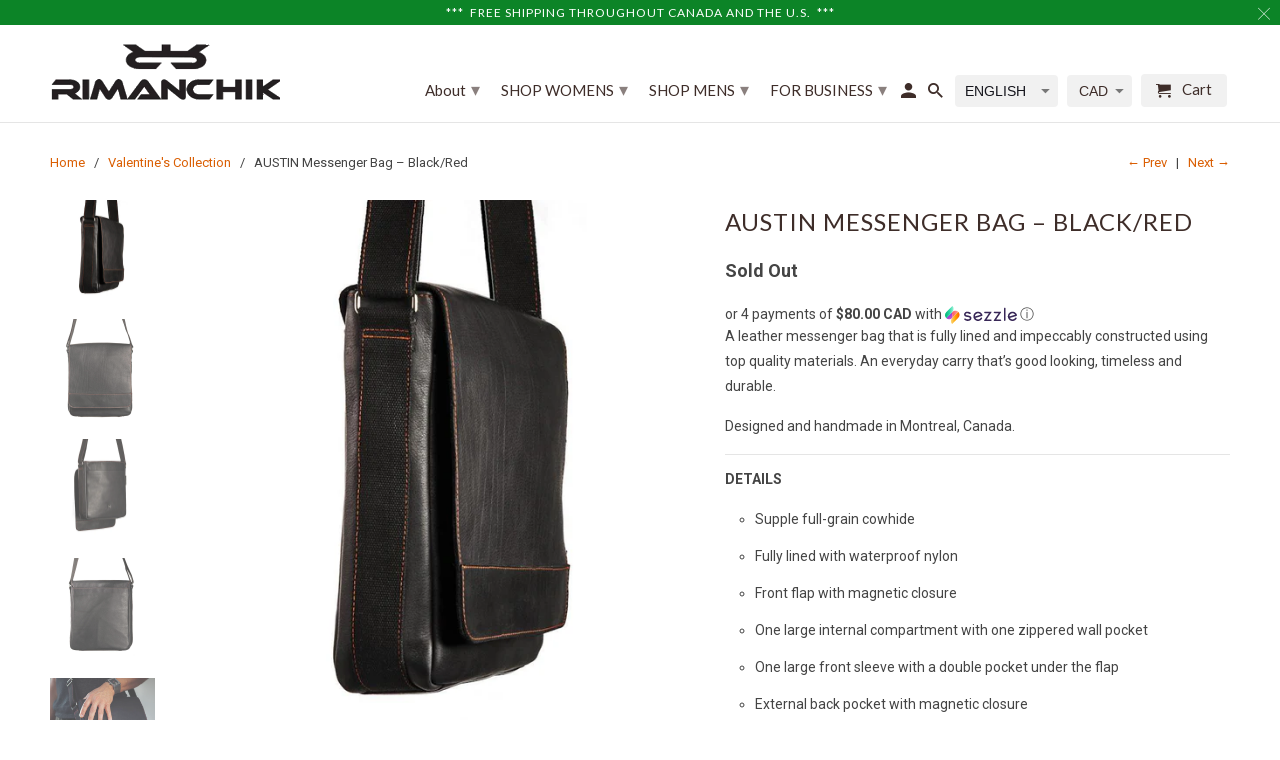

--- FILE ---
content_type: text/html; charset=utf-8
request_url: https://rimanchik.com/collections/valentines-collection/products/austin-messenger-bag-black-red
body_size: 23326
content:



<!DOCTYPE html>
<html lang="en">
  <head>
    <meta name="facebook-domain-verification" content="qsq72r2pq8j9m0m8ew3rcab2s35j2y" />
    <meta charset="utf-8">
    <meta http-equiv="cleartype" content="on">
    <meta name="robots" content="index,follow">

    
    <title>Leather Messenger Bag | Black Crossbody Bag | Handmade in Canada - Rimanchik</title>

    
      <meta name="description" content="A leather messenger bag that is fully lined and impeccably constructed using top quality materials. An everyday carry that’s good looking, timeless and durable. Designed and handmade in Montreal, Canada." />
    

    <!-- Custom Fonts -->
    
      <link href="//fonts.googleapis.com/css?family=.|Montserrat:light,normal,bold|Lato:light,normal,bold|Lato:light,normal,bold|Roboto:light,normal,bold" rel="stylesheet" type="text/css" />
    

    

<meta name="author" content="Rimanchik">
<meta property="og:url" content="https://rimanchik.com/products/austin-messenger-bag-black-red">
<meta property="og:site_name" content="Rimanchik">


  <meta property="og:type" content="product">
  <meta property="og:title" content="AUSTIN Messenger Bag – Black/Red">
  
    <meta property="og:image" content="http://rimanchik.com/cdn/shop/products/AUSTIN_messenger_black_side_600x.JPG?v=1527040764">
    <meta property="og:image:secure_url" content="https://rimanchik.com/cdn/shop/products/AUSTIN_messenger_black_side_600x.JPG?v=1527040764">
    
  
    <meta property="og:image" content="http://rimanchik.com/cdn/shop/products/AUSTIN_messenger_front_600x.JPG?v=1527040764">
    <meta property="og:image:secure_url" content="https://rimanchik.com/cdn/shop/products/AUSTIN_messenger_front_600x.JPG?v=1527040764">
    
  
    <meta property="og:image" content="http://rimanchik.com/cdn/shop/products/AUSTIN_messenger_black_open_600x.JPG?v=1527040764">
    <meta property="og:image:secure_url" content="https://rimanchik.com/cdn/shop/products/AUSTIN_messenger_black_open_600x.JPG?v=1527040764">
    
  
  <meta property="og:price:amount" content="320">
  <meta property="og:price:currency" content="CAD">


  <meta property="og:description" content="A leather messenger bag that is fully lined and impeccably constructed using top quality materials. An everyday carry that’s good looking, timeless and durable. Designed and handmade in Montreal, Canada.">




<meta name="twitter:card" content="summary">

  <meta name="twitter:title" content="AUSTIN Messenger Bag – Black/Red">
  <meta name="twitter:description" content="
A leather messenger bag that is fully lined and impeccably constructed using top quality materials. An everyday carry that’s good looking, timeless and durable.
Designed and handmade in Montreal, Canada.

DETAILS

Supple full-grain cowhide
Fully lined with waterproof nylon
Front flap with magnetic closure
One large internal compartment with one zippered wall pocket
One large front sleeve with a double pocket under the flap
External back pocket with magnetic closure
Red contrast stitching
Seamless down-the-sides strap design
Adjustable strap with maximum length of 55“ (140 cm)
Dimensions: 10 1/2” (27 cm) x 12” (30.5 cm) x 3 ½ ”( 9 cm)


SEE ALL AVAILABLE COLOURS
">
  <meta name="twitter:image" content="https://rimanchik.com/cdn/shop/products/AUSTIN_messenger_black_side_240x.JPG?v=1527040764">
  <meta name="twitter:image:width" content="240">
  <meta name="twitter:image:height" content="240">



    
      <link rel="prev" href="/collections/valentines-collection/products/lana-tote-bag-burgundy">
    
    
      <link rel="next" href="/collections/valentines-collection/products/sash-a-wrap-belt-oxblood-red">
    

    <!-- Mobile Specific Metas -->
    <meta name="HandheldFriendly" content="True">
    <meta name="MobileOptimized" content="320">
    <meta name="viewport" content="width=device-width,initial-scale=1">
    <meta name="theme-color" content="#ffffff">

    <!-- Stylesheets for Retina 4.3.2 -->
    <link href="//rimanchik.com/cdn/shop/t/26/assets/styles.scss.css?v=123268770174384119721703429895" rel="stylesheet" type="text/css" media="all" />
    <!--[if lte IE 9]>
      <link href="//rimanchik.com/cdn/shop/t/26/assets/ie.css?v=16370617434440559491523649689" rel="stylesheet" type="text/css" media="all" />
    <![endif]-->

    
      <link rel="shortcut icon" type="image/x-icon" href="//rimanchik.com/cdn/shop/files/rimanchik-favicon-aqua_32x32.png?v=1613520670">
    

    <link rel="canonical" href="https://rimanchik.com/products/austin-messenger-bag-black-red" />

    

    <script src="//rimanchik.com/cdn/shop/t/26/assets/app.js?v=61210213767359521041524621970" type="text/javascript"></script>
    <script>window.performance && window.performance.mark && window.performance.mark('shopify.content_for_header.start');</script><meta name="google-site-verification" content="ULEqO2q4NpELp2_tB67__hgiGiCtGQkXpdvoD0CfdEU">
<meta id="shopify-digital-wallet" name="shopify-digital-wallet" content="/7876099/digital_wallets/dialog">
<meta name="shopify-checkout-api-token" content="51204f3ab309ff1a74532932c746b4fa">
<meta id="in-context-paypal-metadata" data-shop-id="7876099" data-venmo-supported="false" data-environment="production" data-locale="en_US" data-paypal-v4="true" data-currency="CAD">
<link rel="alternate" type="application/json+oembed" href="https://rimanchik.com/products/austin-messenger-bag-black-red.oembed">
<script async="async" src="/checkouts/internal/preloads.js?locale=en-CA"></script>
<link rel="preconnect" href="https://shop.app" crossorigin="anonymous">
<script async="async" src="https://shop.app/checkouts/internal/preloads.js?locale=en-CA&shop_id=7876099" crossorigin="anonymous"></script>
<script id="apple-pay-shop-capabilities" type="application/json">{"shopId":7876099,"countryCode":"CA","currencyCode":"CAD","merchantCapabilities":["supports3DS"],"merchantId":"gid:\/\/shopify\/Shop\/7876099","merchantName":"Rimanchik","requiredBillingContactFields":["postalAddress","email","phone"],"requiredShippingContactFields":["postalAddress","email","phone"],"shippingType":"shipping","supportedNetworks":["visa","masterCard","amex","discover","interac","jcb"],"total":{"type":"pending","label":"Rimanchik","amount":"1.00"},"shopifyPaymentsEnabled":true,"supportsSubscriptions":true}</script>
<script id="shopify-features" type="application/json">{"accessToken":"51204f3ab309ff1a74532932c746b4fa","betas":["rich-media-storefront-analytics"],"domain":"rimanchik.com","predictiveSearch":true,"shopId":7876099,"locale":"en"}</script>
<script>var Shopify = Shopify || {};
Shopify.shop = "rimanchik.myshopify.com";
Shopify.locale = "en";
Shopify.currency = {"active":"CAD","rate":"1.0"};
Shopify.country = "CA";
Shopify.theme = {"name":"Retina 2018","id":11234672694,"schema_name":"Retina","schema_version":"4.3.2","theme_store_id":601,"role":"main"};
Shopify.theme.handle = "null";
Shopify.theme.style = {"id":null,"handle":null};
Shopify.cdnHost = "rimanchik.com/cdn";
Shopify.routes = Shopify.routes || {};
Shopify.routes.root = "/";</script>
<script type="module">!function(o){(o.Shopify=o.Shopify||{}).modules=!0}(window);</script>
<script>!function(o){function n(){var o=[];function n(){o.push(Array.prototype.slice.apply(arguments))}return n.q=o,n}var t=o.Shopify=o.Shopify||{};t.loadFeatures=n(),t.autoloadFeatures=n()}(window);</script>
<script>
  window.ShopifyPay = window.ShopifyPay || {};
  window.ShopifyPay.apiHost = "shop.app\/pay";
  window.ShopifyPay.redirectState = null;
</script>
<script id="shop-js-analytics" type="application/json">{"pageType":"product"}</script>
<script defer="defer" async type="module" src="//rimanchik.com/cdn/shopifycloud/shop-js/modules/v2/client.init-shop-cart-sync_IZsNAliE.en.esm.js"></script>
<script defer="defer" async type="module" src="//rimanchik.com/cdn/shopifycloud/shop-js/modules/v2/chunk.common_0OUaOowp.esm.js"></script>
<script type="module">
  await import("//rimanchik.com/cdn/shopifycloud/shop-js/modules/v2/client.init-shop-cart-sync_IZsNAliE.en.esm.js");
await import("//rimanchik.com/cdn/shopifycloud/shop-js/modules/v2/chunk.common_0OUaOowp.esm.js");

  window.Shopify.SignInWithShop?.initShopCartSync?.({"fedCMEnabled":true,"windoidEnabled":true});

</script>
<script>
  window.Shopify = window.Shopify || {};
  if (!window.Shopify.featureAssets) window.Shopify.featureAssets = {};
  window.Shopify.featureAssets['shop-js'] = {"shop-cart-sync":["modules/v2/client.shop-cart-sync_DLOhI_0X.en.esm.js","modules/v2/chunk.common_0OUaOowp.esm.js"],"init-fed-cm":["modules/v2/client.init-fed-cm_C6YtU0w6.en.esm.js","modules/v2/chunk.common_0OUaOowp.esm.js"],"shop-button":["modules/v2/client.shop-button_BCMx7GTG.en.esm.js","modules/v2/chunk.common_0OUaOowp.esm.js"],"shop-cash-offers":["modules/v2/client.shop-cash-offers_BT26qb5j.en.esm.js","modules/v2/chunk.common_0OUaOowp.esm.js","modules/v2/chunk.modal_CGo_dVj3.esm.js"],"init-windoid":["modules/v2/client.init-windoid_B9PkRMql.en.esm.js","modules/v2/chunk.common_0OUaOowp.esm.js"],"init-shop-email-lookup-coordinator":["modules/v2/client.init-shop-email-lookup-coordinator_DZkqjsbU.en.esm.js","modules/v2/chunk.common_0OUaOowp.esm.js"],"shop-toast-manager":["modules/v2/client.shop-toast-manager_Di2EnuM7.en.esm.js","modules/v2/chunk.common_0OUaOowp.esm.js"],"shop-login-button":["modules/v2/client.shop-login-button_BtqW_SIO.en.esm.js","modules/v2/chunk.common_0OUaOowp.esm.js","modules/v2/chunk.modal_CGo_dVj3.esm.js"],"avatar":["modules/v2/client.avatar_BTnouDA3.en.esm.js"],"pay-button":["modules/v2/client.pay-button_CWa-C9R1.en.esm.js","modules/v2/chunk.common_0OUaOowp.esm.js"],"init-shop-cart-sync":["modules/v2/client.init-shop-cart-sync_IZsNAliE.en.esm.js","modules/v2/chunk.common_0OUaOowp.esm.js"],"init-customer-accounts":["modules/v2/client.init-customer-accounts_DenGwJTU.en.esm.js","modules/v2/client.shop-login-button_BtqW_SIO.en.esm.js","modules/v2/chunk.common_0OUaOowp.esm.js","modules/v2/chunk.modal_CGo_dVj3.esm.js"],"init-shop-for-new-customer-accounts":["modules/v2/client.init-shop-for-new-customer-accounts_JdHXxpS9.en.esm.js","modules/v2/client.shop-login-button_BtqW_SIO.en.esm.js","modules/v2/chunk.common_0OUaOowp.esm.js","modules/v2/chunk.modal_CGo_dVj3.esm.js"],"init-customer-accounts-sign-up":["modules/v2/client.init-customer-accounts-sign-up_D6__K_p8.en.esm.js","modules/v2/client.shop-login-button_BtqW_SIO.en.esm.js","modules/v2/chunk.common_0OUaOowp.esm.js","modules/v2/chunk.modal_CGo_dVj3.esm.js"],"checkout-modal":["modules/v2/client.checkout-modal_C_ZQDY6s.en.esm.js","modules/v2/chunk.common_0OUaOowp.esm.js","modules/v2/chunk.modal_CGo_dVj3.esm.js"],"shop-follow-button":["modules/v2/client.shop-follow-button_XetIsj8l.en.esm.js","modules/v2/chunk.common_0OUaOowp.esm.js","modules/v2/chunk.modal_CGo_dVj3.esm.js"],"lead-capture":["modules/v2/client.lead-capture_DvA72MRN.en.esm.js","modules/v2/chunk.common_0OUaOowp.esm.js","modules/v2/chunk.modal_CGo_dVj3.esm.js"],"shop-login":["modules/v2/client.shop-login_ClXNxyh6.en.esm.js","modules/v2/chunk.common_0OUaOowp.esm.js","modules/v2/chunk.modal_CGo_dVj3.esm.js"],"payment-terms":["modules/v2/client.payment-terms_CNlwjfZz.en.esm.js","modules/v2/chunk.common_0OUaOowp.esm.js","modules/v2/chunk.modal_CGo_dVj3.esm.js"]};
</script>
<script>(function() {
  var isLoaded = false;
  function asyncLoad() {
    if (isLoaded) return;
    isLoaded = true;
    var urls = ["https:\/\/cdn-stamped-io.azureedge.net\/files\/shopify.min.js?shop=rimanchik.myshopify.com","\/\/code.tidio.co\/ozqvg00q6t0ayolb2n3riwb2eqbu78yc.js?shop=rimanchik.myshopify.com","https:\/\/scripttags.justuno.com\/shopify_justuno_7876099_a229d540-745a-11e9-b3eb-e7e40402aa4c.js?shop=rimanchik.myshopify.com","https:\/\/static.klaviyo.com\/onsite\/js\/klaviyo.js?company_id=VRASTT\u0026shop=rimanchik.myshopify.com","https:\/\/static.klaviyo.com\/onsite\/js\/klaviyo.js?company_id=VRASTT\u0026shop=rimanchik.myshopify.com","https:\/\/static.klaviyo.com\/onsite\/js\/klaviyo.js?company_id=VRASTT\u0026shop=rimanchik.myshopify.com","https:\/\/static.klaviyo.com\/onsite\/js\/klaviyo.js?company_id=VRASTT\u0026shop=rimanchik.myshopify.com","https:\/\/static.klaviyo.com\/onsite\/js\/klaviyo.js?company_id=VRASTT\u0026shop=rimanchik.myshopify.com","https:\/\/static.klaviyo.com\/onsite\/js\/klaviyo.js?company_id=VRASTT\u0026shop=rimanchik.myshopify.com","https:\/\/static.klaviyo.com\/onsite\/js\/klaviyo.js?company_id=VRASTT\u0026shop=rimanchik.myshopify.com","https:\/\/static.klaviyo.com\/onsite\/js\/klaviyo.js?company_id=VRASTT\u0026shop=rimanchik.myshopify.com","https:\/\/cdn.hextom.com\/js\/quickannouncementbar.js?shop=rimanchik.myshopify.com"];
    for (var i = 0; i < urls.length; i++) {
      var s = document.createElement('script');
      s.type = 'text/javascript';
      s.async = true;
      s.src = urls[i];
      var x = document.getElementsByTagName('script')[0];
      x.parentNode.insertBefore(s, x);
    }
  };
  if(window.attachEvent) {
    window.attachEvent('onload', asyncLoad);
  } else {
    window.addEventListener('load', asyncLoad, false);
  }
})();</script>
<script id="__st">var __st={"a":7876099,"offset":-18000,"reqid":"6d71b1d8-2b03-4704-9096-05af4283306b-1768359050","pageurl":"rimanchik.com\/collections\/valentines-collection\/products\/austin-messenger-bag-black-red","u":"abb760003aaf","p":"product","rtyp":"product","rid":526269284406};</script>
<script>window.ShopifyPaypalV4VisibilityTracking = true;</script>
<script id="captcha-bootstrap">!function(){'use strict';const t='contact',e='account',n='new_comment',o=[[t,t],['blogs',n],['comments',n],[t,'customer']],c=[[e,'customer_login'],[e,'guest_login'],[e,'recover_customer_password'],[e,'create_customer']],r=t=>t.map((([t,e])=>`form[action*='/${t}']:not([data-nocaptcha='true']) input[name='form_type'][value='${e}']`)).join(','),a=t=>()=>t?[...document.querySelectorAll(t)].map((t=>t.form)):[];function s(){const t=[...o],e=r(t);return a(e)}const i='password',u='form_key',d=['recaptcha-v3-token','g-recaptcha-response','h-captcha-response',i],f=()=>{try{return window.sessionStorage}catch{return}},m='__shopify_v',_=t=>t.elements[u];function p(t,e,n=!1){try{const o=window.sessionStorage,c=JSON.parse(o.getItem(e)),{data:r}=function(t){const{data:e,action:n}=t;return t[m]||n?{data:e,action:n}:{data:t,action:n}}(c);for(const[e,n]of Object.entries(r))t.elements[e]&&(t.elements[e].value=n);n&&o.removeItem(e)}catch(o){console.error('form repopulation failed',{error:o})}}const l='form_type',E='cptcha';function T(t){t.dataset[E]=!0}const w=window,h=w.document,L='Shopify',v='ce_forms',y='captcha';let A=!1;((t,e)=>{const n=(g='f06e6c50-85a8-45c8-87d0-21a2b65856fe',I='https://cdn.shopify.com/shopifycloud/storefront-forms-hcaptcha/ce_storefront_forms_captcha_hcaptcha.v1.5.2.iife.js',D={infoText:'Protected by hCaptcha',privacyText:'Privacy',termsText:'Terms'},(t,e,n)=>{const o=w[L][v],c=o.bindForm;if(c)return c(t,g,e,D).then(n);var r;o.q.push([[t,g,e,D],n]),r=I,A||(h.body.append(Object.assign(h.createElement('script'),{id:'captcha-provider',async:!0,src:r})),A=!0)});var g,I,D;w[L]=w[L]||{},w[L][v]=w[L][v]||{},w[L][v].q=[],w[L][y]=w[L][y]||{},w[L][y].protect=function(t,e){n(t,void 0,e),T(t)},Object.freeze(w[L][y]),function(t,e,n,w,h,L){const[v,y,A,g]=function(t,e,n){const i=e?o:[],u=t?c:[],d=[...i,...u],f=r(d),m=r(i),_=r(d.filter((([t,e])=>n.includes(e))));return[a(f),a(m),a(_),s()]}(w,h,L),I=t=>{const e=t.target;return e instanceof HTMLFormElement?e:e&&e.form},D=t=>v().includes(t);t.addEventListener('submit',(t=>{const e=I(t);if(!e)return;const n=D(e)&&!e.dataset.hcaptchaBound&&!e.dataset.recaptchaBound,o=_(e),c=g().includes(e)&&(!o||!o.value);(n||c)&&t.preventDefault(),c&&!n&&(function(t){try{if(!f())return;!function(t){const e=f();if(!e)return;const n=_(t);if(!n)return;const o=n.value;o&&e.removeItem(o)}(t);const e=Array.from(Array(32),(()=>Math.random().toString(36)[2])).join('');!function(t,e){_(t)||t.append(Object.assign(document.createElement('input'),{type:'hidden',name:u})),t.elements[u].value=e}(t,e),function(t,e){const n=f();if(!n)return;const o=[...t.querySelectorAll(`input[type='${i}']`)].map((({name:t})=>t)),c=[...d,...o],r={};for(const[a,s]of new FormData(t).entries())c.includes(a)||(r[a]=s);n.setItem(e,JSON.stringify({[m]:1,action:t.action,data:r}))}(t,e)}catch(e){console.error('failed to persist form',e)}}(e),e.submit())}));const S=(t,e)=>{t&&!t.dataset[E]&&(n(t,e.some((e=>e===t))),T(t))};for(const o of['focusin','change'])t.addEventListener(o,(t=>{const e=I(t);D(e)&&S(e,y())}));const B=e.get('form_key'),M=e.get(l),P=B&&M;t.addEventListener('DOMContentLoaded',(()=>{const t=y();if(P)for(const e of t)e.elements[l].value===M&&p(e,B);[...new Set([...A(),...v().filter((t=>'true'===t.dataset.shopifyCaptcha))])].forEach((e=>S(e,t)))}))}(h,new URLSearchParams(w.location.search),n,t,e,['guest_login'])})(!0,!1)}();</script>
<script integrity="sha256-4kQ18oKyAcykRKYeNunJcIwy7WH5gtpwJnB7kiuLZ1E=" data-source-attribution="shopify.loadfeatures" defer="defer" src="//rimanchik.com/cdn/shopifycloud/storefront/assets/storefront/load_feature-a0a9edcb.js" crossorigin="anonymous"></script>
<script crossorigin="anonymous" defer="defer" src="//rimanchik.com/cdn/shopifycloud/storefront/assets/shopify_pay/storefront-65b4c6d7.js?v=20250812"></script>
<script data-source-attribution="shopify.dynamic_checkout.dynamic.init">var Shopify=Shopify||{};Shopify.PaymentButton=Shopify.PaymentButton||{isStorefrontPortableWallets:!0,init:function(){window.Shopify.PaymentButton.init=function(){};var t=document.createElement("script");t.src="https://rimanchik.com/cdn/shopifycloud/portable-wallets/latest/portable-wallets.en.js",t.type="module",document.head.appendChild(t)}};
</script>
<script data-source-attribution="shopify.dynamic_checkout.buyer_consent">
  function portableWalletsHideBuyerConsent(e){var t=document.getElementById("shopify-buyer-consent"),n=document.getElementById("shopify-subscription-policy-button");t&&n&&(t.classList.add("hidden"),t.setAttribute("aria-hidden","true"),n.removeEventListener("click",e))}function portableWalletsShowBuyerConsent(e){var t=document.getElementById("shopify-buyer-consent"),n=document.getElementById("shopify-subscription-policy-button");t&&n&&(t.classList.remove("hidden"),t.removeAttribute("aria-hidden"),n.addEventListener("click",e))}window.Shopify?.PaymentButton&&(window.Shopify.PaymentButton.hideBuyerConsent=portableWalletsHideBuyerConsent,window.Shopify.PaymentButton.showBuyerConsent=portableWalletsShowBuyerConsent);
</script>
<script data-source-attribution="shopify.dynamic_checkout.cart.bootstrap">document.addEventListener("DOMContentLoaded",(function(){function t(){return document.querySelector("shopify-accelerated-checkout-cart, shopify-accelerated-checkout")}if(t())Shopify.PaymentButton.init();else{new MutationObserver((function(e,n){t()&&(Shopify.PaymentButton.init(),n.disconnect())})).observe(document.body,{childList:!0,subtree:!0})}}));
</script>
<link id="shopify-accelerated-checkout-styles" rel="stylesheet" media="screen" href="https://rimanchik.com/cdn/shopifycloud/portable-wallets/latest/accelerated-checkout-backwards-compat.css" crossorigin="anonymous">
<style id="shopify-accelerated-checkout-cart">
        #shopify-buyer-consent {
  margin-top: 1em;
  display: inline-block;
  width: 100%;
}

#shopify-buyer-consent.hidden {
  display: none;
}

#shopify-subscription-policy-button {
  background: none;
  border: none;
  padding: 0;
  text-decoration: underline;
  font-size: inherit;
  cursor: pointer;
}

#shopify-subscription-policy-button::before {
  box-shadow: none;
}

      </style>

<script>window.performance && window.performance.mark && window.performance.mark('shopify.content_for_header.end');</script>

    <noscript>
      <style>
        .lazyload--mirage+.transition-helper {
          display: none;
        }
        .image__fallback {
          width: 100vw;
          display: block !important;
          max-width: 100vw !important;
          margin-bottom: 0;
        }
        .no-js-only {
          display: inherit !important;
        }
        .icon-cart.cart-button {
          display: none;
        }
        .lazyload {
          opacity: 1;
          -webkit-filter: blur(0);
          filter: blur(0);
        }
        .animate_right,
        .animate_left,
        .animate_up,
        .animate_down {
          opacity: 1;
        }
        .flexslider .slides>li {
          display: block;
        }
        .product_section .product_form {
          opacity: 1;
        }
        .multi_select,
        form .select {
          display: block !important;
        }
        .swatch_options {
          display: none;
        }
      </style>
    </noscript>
  

  <link href="https://monorail-edge.shopifysvc.com" rel="dns-prefetch">
<script>(function(){if ("sendBeacon" in navigator && "performance" in window) {try {var session_token_from_headers = performance.getEntriesByType('navigation')[0].serverTiming.find(x => x.name == '_s').description;} catch {var session_token_from_headers = undefined;}var session_cookie_matches = document.cookie.match(/_shopify_s=([^;]*)/);var session_token_from_cookie = session_cookie_matches && session_cookie_matches.length === 2 ? session_cookie_matches[1] : "";var session_token = session_token_from_headers || session_token_from_cookie || "";function handle_abandonment_event(e) {var entries = performance.getEntries().filter(function(entry) {return /monorail-edge.shopifysvc.com/.test(entry.name);});if (!window.abandonment_tracked && entries.length === 0) {window.abandonment_tracked = true;var currentMs = Date.now();var navigation_start = performance.timing.navigationStart;var payload = {shop_id: 7876099,url: window.location.href,navigation_start,duration: currentMs - navigation_start,session_token,page_type: "product"};window.navigator.sendBeacon("https://monorail-edge.shopifysvc.com/v1/produce", JSON.stringify({schema_id: "online_store_buyer_site_abandonment/1.1",payload: payload,metadata: {event_created_at_ms: currentMs,event_sent_at_ms: currentMs}}));}}window.addEventListener('pagehide', handle_abandonment_event);}}());</script>
<script id="web-pixels-manager-setup">(function e(e,d,r,n,o){if(void 0===o&&(o={}),!Boolean(null===(a=null===(i=window.Shopify)||void 0===i?void 0:i.analytics)||void 0===a?void 0:a.replayQueue)){var i,a;window.Shopify=window.Shopify||{};var t=window.Shopify;t.analytics=t.analytics||{};var s=t.analytics;s.replayQueue=[],s.publish=function(e,d,r){return s.replayQueue.push([e,d,r]),!0};try{self.performance.mark("wpm:start")}catch(e){}var l=function(){var e={modern:/Edge?\/(1{2}[4-9]|1[2-9]\d|[2-9]\d{2}|\d{4,})\.\d+(\.\d+|)|Firefox\/(1{2}[4-9]|1[2-9]\d|[2-9]\d{2}|\d{4,})\.\d+(\.\d+|)|Chrom(ium|e)\/(9{2}|\d{3,})\.\d+(\.\d+|)|(Maci|X1{2}).+ Version\/(15\.\d+|(1[6-9]|[2-9]\d|\d{3,})\.\d+)([,.]\d+|)( \(\w+\)|)( Mobile\/\w+|) Safari\/|Chrome.+OPR\/(9{2}|\d{3,})\.\d+\.\d+|(CPU[ +]OS|iPhone[ +]OS|CPU[ +]iPhone|CPU IPhone OS|CPU iPad OS)[ +]+(15[._]\d+|(1[6-9]|[2-9]\d|\d{3,})[._]\d+)([._]\d+|)|Android:?[ /-](13[3-9]|1[4-9]\d|[2-9]\d{2}|\d{4,})(\.\d+|)(\.\d+|)|Android.+Firefox\/(13[5-9]|1[4-9]\d|[2-9]\d{2}|\d{4,})\.\d+(\.\d+|)|Android.+Chrom(ium|e)\/(13[3-9]|1[4-9]\d|[2-9]\d{2}|\d{4,})\.\d+(\.\d+|)|SamsungBrowser\/([2-9]\d|\d{3,})\.\d+/,legacy:/Edge?\/(1[6-9]|[2-9]\d|\d{3,})\.\d+(\.\d+|)|Firefox\/(5[4-9]|[6-9]\d|\d{3,})\.\d+(\.\d+|)|Chrom(ium|e)\/(5[1-9]|[6-9]\d|\d{3,})\.\d+(\.\d+|)([\d.]+$|.*Safari\/(?![\d.]+ Edge\/[\d.]+$))|(Maci|X1{2}).+ Version\/(10\.\d+|(1[1-9]|[2-9]\d|\d{3,})\.\d+)([,.]\d+|)( \(\w+\)|)( Mobile\/\w+|) Safari\/|Chrome.+OPR\/(3[89]|[4-9]\d|\d{3,})\.\d+\.\d+|(CPU[ +]OS|iPhone[ +]OS|CPU[ +]iPhone|CPU IPhone OS|CPU iPad OS)[ +]+(10[._]\d+|(1[1-9]|[2-9]\d|\d{3,})[._]\d+)([._]\d+|)|Android:?[ /-](13[3-9]|1[4-9]\d|[2-9]\d{2}|\d{4,})(\.\d+|)(\.\d+|)|Mobile Safari.+OPR\/([89]\d|\d{3,})\.\d+\.\d+|Android.+Firefox\/(13[5-9]|1[4-9]\d|[2-9]\d{2}|\d{4,})\.\d+(\.\d+|)|Android.+Chrom(ium|e)\/(13[3-9]|1[4-9]\d|[2-9]\d{2}|\d{4,})\.\d+(\.\d+|)|Android.+(UC? ?Browser|UCWEB|U3)[ /]?(15\.([5-9]|\d{2,})|(1[6-9]|[2-9]\d|\d{3,})\.\d+)\.\d+|SamsungBrowser\/(5\.\d+|([6-9]|\d{2,})\.\d+)|Android.+MQ{2}Browser\/(14(\.(9|\d{2,})|)|(1[5-9]|[2-9]\d|\d{3,})(\.\d+|))(\.\d+|)|K[Aa][Ii]OS\/(3\.\d+|([4-9]|\d{2,})\.\d+)(\.\d+|)/},d=e.modern,r=e.legacy,n=navigator.userAgent;return n.match(d)?"modern":n.match(r)?"legacy":"unknown"}(),u="modern"===l?"modern":"legacy",c=(null!=n?n:{modern:"",legacy:""})[u],f=function(e){return[e.baseUrl,"/wpm","/b",e.hashVersion,"modern"===e.buildTarget?"m":"l",".js"].join("")}({baseUrl:d,hashVersion:r,buildTarget:u}),m=function(e){var d=e.version,r=e.bundleTarget,n=e.surface,o=e.pageUrl,i=e.monorailEndpoint;return{emit:function(e){var a=e.status,t=e.errorMsg,s=(new Date).getTime(),l=JSON.stringify({metadata:{event_sent_at_ms:s},events:[{schema_id:"web_pixels_manager_load/3.1",payload:{version:d,bundle_target:r,page_url:o,status:a,surface:n,error_msg:t},metadata:{event_created_at_ms:s}}]});if(!i)return console&&console.warn&&console.warn("[Web Pixels Manager] No Monorail endpoint provided, skipping logging."),!1;try{return self.navigator.sendBeacon.bind(self.navigator)(i,l)}catch(e){}var u=new XMLHttpRequest;try{return u.open("POST",i,!0),u.setRequestHeader("Content-Type","text/plain"),u.send(l),!0}catch(e){return console&&console.warn&&console.warn("[Web Pixels Manager] Got an unhandled error while logging to Monorail."),!1}}}}({version:r,bundleTarget:l,surface:e.surface,pageUrl:self.location.href,monorailEndpoint:e.monorailEndpoint});try{o.browserTarget=l,function(e){var d=e.src,r=e.async,n=void 0===r||r,o=e.onload,i=e.onerror,a=e.sri,t=e.scriptDataAttributes,s=void 0===t?{}:t,l=document.createElement("script"),u=document.querySelector("head"),c=document.querySelector("body");if(l.async=n,l.src=d,a&&(l.integrity=a,l.crossOrigin="anonymous"),s)for(var f in s)if(Object.prototype.hasOwnProperty.call(s,f))try{l.dataset[f]=s[f]}catch(e){}if(o&&l.addEventListener("load",o),i&&l.addEventListener("error",i),u)u.appendChild(l);else{if(!c)throw new Error("Did not find a head or body element to append the script");c.appendChild(l)}}({src:f,async:!0,onload:function(){if(!function(){var e,d;return Boolean(null===(d=null===(e=window.Shopify)||void 0===e?void 0:e.analytics)||void 0===d?void 0:d.initialized)}()){var d=window.webPixelsManager.init(e)||void 0;if(d){var r=window.Shopify.analytics;r.replayQueue.forEach((function(e){var r=e[0],n=e[1],o=e[2];d.publishCustomEvent(r,n,o)})),r.replayQueue=[],r.publish=d.publishCustomEvent,r.visitor=d.visitor,r.initialized=!0}}},onerror:function(){return m.emit({status:"failed",errorMsg:"".concat(f," has failed to load")})},sri:function(e){var d=/^sha384-[A-Za-z0-9+/=]+$/;return"string"==typeof e&&d.test(e)}(c)?c:"",scriptDataAttributes:o}),m.emit({status:"loading"})}catch(e){m.emit({status:"failed",errorMsg:(null==e?void 0:e.message)||"Unknown error"})}}})({shopId: 7876099,storefrontBaseUrl: "https://rimanchik.com",extensionsBaseUrl: "https://extensions.shopifycdn.com/cdn/shopifycloud/web-pixels-manager",monorailEndpoint: "https://monorail-edge.shopifysvc.com/unstable/produce_batch",surface: "storefront-renderer",enabledBetaFlags: ["2dca8a86","a0d5f9d2"],webPixelsConfigList: [{"id":"596541593","configuration":"{\"config\":\"{\\\"pixel_id\\\":\\\"AW-977830432\\\",\\\"target_country\\\":\\\"CA\\\",\\\"gtag_events\\\":[{\\\"type\\\":\\\"search\\\",\\\"action_label\\\":\\\"AW-977830432\\\/EGqWCP_f9ocBEKCEotID\\\"},{\\\"type\\\":\\\"begin_checkout\\\",\\\"action_label\\\":\\\"AW-977830432\\\/veAFCPzf9ocBEKCEotID\\\"},{\\\"type\\\":\\\"view_item\\\",\\\"action_label\\\":[\\\"AW-977830432\\\/29JfCPbf9ocBEKCEotID\\\",\\\"MC-35K4K0WQJJ\\\"]},{\\\"type\\\":\\\"purchase\\\",\\\"action_label\\\":[\\\"AW-977830432\\\/zi6RCPPf9ocBEKCEotID\\\",\\\"MC-35K4K0WQJJ\\\"]},{\\\"type\\\":\\\"page_view\\\",\\\"action_label\\\":[\\\"AW-977830432\\\/FvgKCPDf9ocBEKCEotID\\\",\\\"MC-35K4K0WQJJ\\\"]},{\\\"type\\\":\\\"add_payment_info\\\",\\\"action_label\\\":\\\"AW-977830432\\\/593uCILg9ocBEKCEotID\\\"},{\\\"type\\\":\\\"add_to_cart\\\",\\\"action_label\\\":\\\"AW-977830432\\\/W4TCCPnf9ocBEKCEotID\\\"}],\\\"enable_monitoring_mode\\\":false}\"}","eventPayloadVersion":"v1","runtimeContext":"OPEN","scriptVersion":"b2a88bafab3e21179ed38636efcd8a93","type":"APP","apiClientId":1780363,"privacyPurposes":[],"dataSharingAdjustments":{"protectedCustomerApprovalScopes":["read_customer_address","read_customer_email","read_customer_name","read_customer_personal_data","read_customer_phone"]}},{"id":"213057689","configuration":"{\"pixel_id\":\"1688867571373720\",\"pixel_type\":\"facebook_pixel\",\"metaapp_system_user_token\":\"-\"}","eventPayloadVersion":"v1","runtimeContext":"OPEN","scriptVersion":"ca16bc87fe92b6042fbaa3acc2fbdaa6","type":"APP","apiClientId":2329312,"privacyPurposes":["ANALYTICS","MARKETING","SALE_OF_DATA"],"dataSharingAdjustments":{"protectedCustomerApprovalScopes":["read_customer_address","read_customer_email","read_customer_name","read_customer_personal_data","read_customer_phone"]}},{"id":"64618649","configuration":"{\"tagID\":\"2613600189972\"}","eventPayloadVersion":"v1","runtimeContext":"STRICT","scriptVersion":"18031546ee651571ed29edbe71a3550b","type":"APP","apiClientId":3009811,"privacyPurposes":["ANALYTICS","MARKETING","SALE_OF_DATA"],"dataSharingAdjustments":{"protectedCustomerApprovalScopes":["read_customer_address","read_customer_email","read_customer_name","read_customer_personal_data","read_customer_phone"]}},{"id":"82608281","eventPayloadVersion":"v1","runtimeContext":"LAX","scriptVersion":"1","type":"CUSTOM","privacyPurposes":["ANALYTICS"],"name":"Google Analytics tag (migrated)"},{"id":"shopify-app-pixel","configuration":"{}","eventPayloadVersion":"v1","runtimeContext":"STRICT","scriptVersion":"0450","apiClientId":"shopify-pixel","type":"APP","privacyPurposes":["ANALYTICS","MARKETING"]},{"id":"shopify-custom-pixel","eventPayloadVersion":"v1","runtimeContext":"LAX","scriptVersion":"0450","apiClientId":"shopify-pixel","type":"CUSTOM","privacyPurposes":["ANALYTICS","MARKETING"]}],isMerchantRequest: false,initData: {"shop":{"name":"Rimanchik","paymentSettings":{"currencyCode":"CAD"},"myshopifyDomain":"rimanchik.myshopify.com","countryCode":"CA","storefrontUrl":"https:\/\/rimanchik.com"},"customer":null,"cart":null,"checkout":null,"productVariants":[{"price":{"amount":320.0,"currencyCode":"CAD"},"product":{"title":"AUSTIN Messenger Bag – Black\/Red","vendor":"Rimanchik","id":"526269284406","untranslatedTitle":"AUSTIN Messenger Bag – Black\/Red","url":"\/products\/austin-messenger-bag-black-red","type":"Austin"},"id":"6974642815030","image":{"src":"\/\/rimanchik.com\/cdn\/shop\/products\/AUSTIN_messenger_black_side.JPG?v=1527040764"},"sku":"","title":"Default Title","untranslatedTitle":"Default Title"}],"purchasingCompany":null},},"https://rimanchik.com/cdn","7cecd0b6w90c54c6cpe92089d5m57a67346",{"modern":"","legacy":""},{"shopId":"7876099","storefrontBaseUrl":"https:\/\/rimanchik.com","extensionBaseUrl":"https:\/\/extensions.shopifycdn.com\/cdn\/shopifycloud\/web-pixels-manager","surface":"storefront-renderer","enabledBetaFlags":"[\"2dca8a86\", \"a0d5f9d2\"]","isMerchantRequest":"false","hashVersion":"7cecd0b6w90c54c6cpe92089d5m57a67346","publish":"custom","events":"[[\"page_viewed\",{}],[\"product_viewed\",{\"productVariant\":{\"price\":{\"amount\":320.0,\"currencyCode\":\"CAD\"},\"product\":{\"title\":\"AUSTIN Messenger Bag – Black\/Red\",\"vendor\":\"Rimanchik\",\"id\":\"526269284406\",\"untranslatedTitle\":\"AUSTIN Messenger Bag – Black\/Red\",\"url\":\"\/products\/austin-messenger-bag-black-red\",\"type\":\"Austin\"},\"id\":\"6974642815030\",\"image\":{\"src\":\"\/\/rimanchik.com\/cdn\/shop\/products\/AUSTIN_messenger_black_side.JPG?v=1527040764\"},\"sku\":\"\",\"title\":\"Default Title\",\"untranslatedTitle\":\"Default Title\"}}]]"});</script><script>
  window.ShopifyAnalytics = window.ShopifyAnalytics || {};
  window.ShopifyAnalytics.meta = window.ShopifyAnalytics.meta || {};
  window.ShopifyAnalytics.meta.currency = 'CAD';
  var meta = {"product":{"id":526269284406,"gid":"gid:\/\/shopify\/Product\/526269284406","vendor":"Rimanchik","type":"Austin","handle":"austin-messenger-bag-black-red","variants":[{"id":6974642815030,"price":32000,"name":"AUSTIN Messenger Bag – Black\/Red","public_title":null,"sku":""}],"remote":false},"page":{"pageType":"product","resourceType":"product","resourceId":526269284406,"requestId":"6d71b1d8-2b03-4704-9096-05af4283306b-1768359050"}};
  for (var attr in meta) {
    window.ShopifyAnalytics.meta[attr] = meta[attr];
  }
</script>
<script class="analytics">
  (function () {
    var customDocumentWrite = function(content) {
      var jquery = null;

      if (window.jQuery) {
        jquery = window.jQuery;
      } else if (window.Checkout && window.Checkout.$) {
        jquery = window.Checkout.$;
      }

      if (jquery) {
        jquery('body').append(content);
      }
    };

    var hasLoggedConversion = function(token) {
      if (token) {
        return document.cookie.indexOf('loggedConversion=' + token) !== -1;
      }
      return false;
    }

    var setCookieIfConversion = function(token) {
      if (token) {
        var twoMonthsFromNow = new Date(Date.now());
        twoMonthsFromNow.setMonth(twoMonthsFromNow.getMonth() + 2);

        document.cookie = 'loggedConversion=' + token + '; expires=' + twoMonthsFromNow;
      }
    }

    var trekkie = window.ShopifyAnalytics.lib = window.trekkie = window.trekkie || [];
    if (trekkie.integrations) {
      return;
    }
    trekkie.methods = [
      'identify',
      'page',
      'ready',
      'track',
      'trackForm',
      'trackLink'
    ];
    trekkie.factory = function(method) {
      return function() {
        var args = Array.prototype.slice.call(arguments);
        args.unshift(method);
        trekkie.push(args);
        return trekkie;
      };
    };
    for (var i = 0; i < trekkie.methods.length; i++) {
      var key = trekkie.methods[i];
      trekkie[key] = trekkie.factory(key);
    }
    trekkie.load = function(config) {
      trekkie.config = config || {};
      trekkie.config.initialDocumentCookie = document.cookie;
      var first = document.getElementsByTagName('script')[0];
      var script = document.createElement('script');
      script.type = 'text/javascript';
      script.onerror = function(e) {
        var scriptFallback = document.createElement('script');
        scriptFallback.type = 'text/javascript';
        scriptFallback.onerror = function(error) {
                var Monorail = {
      produce: function produce(monorailDomain, schemaId, payload) {
        var currentMs = new Date().getTime();
        var event = {
          schema_id: schemaId,
          payload: payload,
          metadata: {
            event_created_at_ms: currentMs,
            event_sent_at_ms: currentMs
          }
        };
        return Monorail.sendRequest("https://" + monorailDomain + "/v1/produce", JSON.stringify(event));
      },
      sendRequest: function sendRequest(endpointUrl, payload) {
        // Try the sendBeacon API
        if (window && window.navigator && typeof window.navigator.sendBeacon === 'function' && typeof window.Blob === 'function' && !Monorail.isIos12()) {
          var blobData = new window.Blob([payload], {
            type: 'text/plain'
          });

          if (window.navigator.sendBeacon(endpointUrl, blobData)) {
            return true;
          } // sendBeacon was not successful

        } // XHR beacon

        var xhr = new XMLHttpRequest();

        try {
          xhr.open('POST', endpointUrl);
          xhr.setRequestHeader('Content-Type', 'text/plain');
          xhr.send(payload);
        } catch (e) {
          console.log(e);
        }

        return false;
      },
      isIos12: function isIos12() {
        return window.navigator.userAgent.lastIndexOf('iPhone; CPU iPhone OS 12_') !== -1 || window.navigator.userAgent.lastIndexOf('iPad; CPU OS 12_') !== -1;
      }
    };
    Monorail.produce('monorail-edge.shopifysvc.com',
      'trekkie_storefront_load_errors/1.1',
      {shop_id: 7876099,
      theme_id: 11234672694,
      app_name: "storefront",
      context_url: window.location.href,
      source_url: "//rimanchik.com/cdn/s/trekkie.storefront.55c6279c31a6628627b2ba1c5ff367020da294e2.min.js"});

        };
        scriptFallback.async = true;
        scriptFallback.src = '//rimanchik.com/cdn/s/trekkie.storefront.55c6279c31a6628627b2ba1c5ff367020da294e2.min.js';
        first.parentNode.insertBefore(scriptFallback, first);
      };
      script.async = true;
      script.src = '//rimanchik.com/cdn/s/trekkie.storefront.55c6279c31a6628627b2ba1c5ff367020da294e2.min.js';
      first.parentNode.insertBefore(script, first);
    };
    trekkie.load(
      {"Trekkie":{"appName":"storefront","development":false,"defaultAttributes":{"shopId":7876099,"isMerchantRequest":null,"themeId":11234672694,"themeCityHash":"13141943659891180819","contentLanguage":"en","currency":"CAD","eventMetadataId":"c3524d11-b995-4c30-9b72-771a5d0ab5e3"},"isServerSideCookieWritingEnabled":true,"monorailRegion":"shop_domain","enabledBetaFlags":["65f19447"]},"Session Attribution":{},"S2S":{"facebookCapiEnabled":true,"source":"trekkie-storefront-renderer","apiClientId":580111}}
    );

    var loaded = false;
    trekkie.ready(function() {
      if (loaded) return;
      loaded = true;

      window.ShopifyAnalytics.lib = window.trekkie;

      var originalDocumentWrite = document.write;
      document.write = customDocumentWrite;
      try { window.ShopifyAnalytics.merchantGoogleAnalytics.call(this); } catch(error) {};
      document.write = originalDocumentWrite;

      window.ShopifyAnalytics.lib.page(null,{"pageType":"product","resourceType":"product","resourceId":526269284406,"requestId":"6d71b1d8-2b03-4704-9096-05af4283306b-1768359050","shopifyEmitted":true});

      var match = window.location.pathname.match(/checkouts\/(.+)\/(thank_you|post_purchase)/)
      var token = match? match[1]: undefined;
      if (!hasLoggedConversion(token)) {
        setCookieIfConversion(token);
        window.ShopifyAnalytics.lib.track("Viewed Product",{"currency":"CAD","variantId":6974642815030,"productId":526269284406,"productGid":"gid:\/\/shopify\/Product\/526269284406","name":"AUSTIN Messenger Bag – Black\/Red","price":"320.00","sku":"","brand":"Rimanchik","variant":null,"category":"Austin","nonInteraction":true,"remote":false},undefined,undefined,{"shopifyEmitted":true});
      window.ShopifyAnalytics.lib.track("monorail:\/\/trekkie_storefront_viewed_product\/1.1",{"currency":"CAD","variantId":6974642815030,"productId":526269284406,"productGid":"gid:\/\/shopify\/Product\/526269284406","name":"AUSTIN Messenger Bag – Black\/Red","price":"320.00","sku":"","brand":"Rimanchik","variant":null,"category":"Austin","nonInteraction":true,"remote":false,"referer":"https:\/\/rimanchik.com\/collections\/valentines-collection\/products\/austin-messenger-bag-black-red"});
      }
    });


        var eventsListenerScript = document.createElement('script');
        eventsListenerScript.async = true;
        eventsListenerScript.src = "//rimanchik.com/cdn/shopifycloud/storefront/assets/shop_events_listener-3da45d37.js";
        document.getElementsByTagName('head')[0].appendChild(eventsListenerScript);

})();</script>
  <script>
  if (!window.ga || (window.ga && typeof window.ga !== 'function')) {
    window.ga = function ga() {
      (window.ga.q = window.ga.q || []).push(arguments);
      if (window.Shopify && window.Shopify.analytics && typeof window.Shopify.analytics.publish === 'function') {
        window.Shopify.analytics.publish("ga_stub_called", {}, {sendTo: "google_osp_migration"});
      }
      console.error("Shopify's Google Analytics stub called with:", Array.from(arguments), "\nSee https://help.shopify.com/manual/promoting-marketing/pixels/pixel-migration#google for more information.");
    };
    if (window.Shopify && window.Shopify.analytics && typeof window.Shopify.analytics.publish === 'function') {
      window.Shopify.analytics.publish("ga_stub_initialized", {}, {sendTo: "google_osp_migration"});
    }
  }
</script>
<script
  defer
  src="https://rimanchik.com/cdn/shopifycloud/perf-kit/shopify-perf-kit-3.0.3.min.js"
  data-application="storefront-renderer"
  data-shop-id="7876099"
  data-render-region="gcp-us-central1"
  data-page-type="product"
  data-theme-instance-id="11234672694"
  data-theme-name="Retina"
  data-theme-version="4.3.2"
  data-monorail-region="shop_domain"
  data-resource-timing-sampling-rate="10"
  data-shs="true"
  data-shs-beacon="true"
  data-shs-export-with-fetch="true"
  data-shs-logs-sample-rate="1"
  data-shs-beacon-endpoint="https://rimanchik.com/api/collect"
></script>
</head>
  
  <body class="product "
    data-money-format="<span class=money>${{amount_no_decimals}} CAD</span>">
    <div id="content_wrapper">

      <div id="shopify-section-header" class="shopify-section header-section">

<div class="promo_banner_mobile">
  
  <p>
    <a href="/pages/shipping">***  FREE SHIPPING THROUGHOUT CANADA AND THE U.S.  ***</a>
  </p>
  
  <div class="icon-close"></div>
</div>


<div id="header" class="mobile-header mobile-sticky-header--true" data-search-enabled="true">
  <a href="#nav" class="icon-menu" aria-haspopup="true" aria-label="Menu" role="nav"><span>Menu</span></a>
  
  <a href="https://rimanchik.com" title="Rimanchik" class="mobile_logo_inside logo">
    
    <img src="//rimanchik.com/cdn/shop/files/transparent_full_logo_4_1_410x.gif?v=1613520642" alt="Rimanchik" />
    
  </a>
  
  <a href="#cart" class="icon-cart cart-button right"><span>0</span></a>
</div>


<div class="hidden">
  <div id="nav">
    <ul>
      
      
      
      
      <li >
        
        <a href="/pages/about-us">About</a>
        
        <ul>
          
          
          <li ><a href="/pages/press">Press</a></li>
          
          
          
          <li ><a href="/pages/retail-locations">Retail Locations</a></li>
          
          
        </ul>
      </li>
      
      
      
      <li >
        
        <a href="/collections/shop-women">SHOP WOMENS</a>
        
        <ul>
          
          
          <li ><a href="/collections/womens-belts">Belts</a></li>
          
          
          
          <li ><a href="/collections/womens-bracelets">Bracelets</a></li>
          
          
          
          <li ><a href="/collections/womens-bags">Bags</a></li>
          
          
          
          <li ><a href="/collections/womens-necklaces">Necklaces</a></li>
          
          
          
          <li ><a href="/collections/womens-wallets">Wallets & Keychains</a></li>
          
          
          
          <li ><a href="/collections/womens-watches">Watches</a></li>
          
          
          
          <li ><a href="/products/gift-card">Gift Cards</a></li>
          
          
        </ul>
      </li>
      
      
      
      <li >
        
        <a href="/collections/shop-men">SHOP MENS</a>
        
        <ul>
          
          
          <li ><a href="/collections/mens-belts">Belts</a></li>
          
          
          
          <li ><a href="/collections/mens-bags">Bags</a></li>
          
          
          
          <li ><a href="/collections/mens-bracelets">Bracelets</a></li>
          
          
          
          <li ><a href="/collections/mens-necklaces">Necklaces</a></li>
          
          
          
          <li ><a href="/collections/mens-wallets">Wallets & Keychains</a></li>
          
          
          
          <li ><a href="/collections/mens-watches">Watches</a></li>
          
          
          
          <li ><a href="/products/gift-card">Gift Cards</a></li>
          
          
        </ul>
      </li>
      
      
      
      <li >
        
        <a href="/collections/business">FOR BUSINESS</a>
        
        <ul>
          
          
          <li ><a href="/collections/corporate-branded-gifts">Corporate Branded Gifts</a></li>
          
          
          
          <li ><a href="/pages/private-label-manufacturing">Private Label Manufacturing</a></li>
          
          
          
          <li ><a href="/pages/custom-leatherwork">Custom Leather Work</a></li>
          
          
          
          <li ><a href="/pages/wholesale">Wholesale</a></li>
          
          
        </ul>
      </li>
      
      
      
      
      <li>
        <a href="/account/login" id="customer_login_link">My Account</a>
      </li>
      
      <li>
        
<select id="mobile-languages-switcher"><option value="ly5469" selected="selected">English</option><option value="ly5470">Français</option></select>
<script>
  $('#mobile-languages-switcher').change(function() {
  langify.helper.saveLanguage($(this).val());
  });
</script>
      </li>
      
      
      <li class="currencies">
        <select class="currencies" name="currencies" data-default-shop-currency="CAD">
  
  
  <option value="CAD" selected="selected">CAD</option>
  
    
    <option value="USD">USD</option>
    
  
    
  
</select>
      </li>
      
    </ul>
  </div>

  <form action="/checkout?locale=en" method="post" id="cart">
    <ul data-money-format="<span class=money>${{amount_no_decimals}} CAD</span>" data-shop-currency="CAD" data-shop-name="Rimanchik">
      <li class="mm-subtitle"><a class="mm-subclose continue" href="#cart">Continue Shopping</a></li>

      
      <li class="mm-label empty_cart"><a href="/cart">Your Cart is Empty</a></li>
      
    </ul>
  </form>
</div>


<div class="header default-header mm-fixed-top Fixed behind-menu--false header_bar js-no-change">

  
  <div class="promo_banner show-promo--true">
    
    <p>
      <a href="/pages/shipping">***  FREE SHIPPING THROUGHOUT CANADA AND THE U.S.  ***</a>
    </p>
    
    <div class="icon-close"></div>
  </div>
  

  <div class="container">
    <div class="four columns logo ">
      <a href="https://rimanchik.com" title="Rimanchik">
        
        <img src="//rimanchik.com/cdn/shop/files/transparent_full_logo_4_1_280x@2x.gif?v=1613520642" alt="Rimanchik" class="primary_logo" />

        
        
      </a>
    </div>

    <div class="twelve columns nav mobile_hidden">
      <ul class="menu" role="navigation">
        
        
              
        

        
        
        
        

        <li class="sub-menu" aria-haspopup="true" aria-expanded="false">
          <a href="/pages/about-us" class="dropdown-link ">About
            <span class="arrow">▾</span></a>
          <div class="dropdown  ">
            <ul>
              
              
              
              
              <li><a href="/pages/press">Press</a></li>
              

              
              
              
              <li><a href="/pages/retail-locations">Retail Locations</a></li>
              

              
              
            </ul>
          </div>
        </li>
        
              
        

        
        
        
        

        <li class="sub-menu" aria-haspopup="true" aria-expanded="false">
          <a href="/collections/shop-women" class="dropdown-link ">SHOP WOMENS
            <span class="arrow">▾</span></a>
          <div class="dropdown  ">
            <ul>
              
              
              
              
              <li><a href="/collections/womens-belts">Belts</a></li>
              

              
              
              
              <li><a href="/collections/womens-bracelets">Bracelets</a></li>
              

              
              
              
              <li><a href="/collections/womens-bags">Bags</a></li>
              

              
              
              
              <li><a href="/collections/womens-necklaces">Necklaces</a></li>
              

              
              
              
              <li><a href="/collections/womens-wallets">Wallets & Keychains</a></li>
              

              
              
              
              <li><a href="/collections/womens-watches">Watches</a></li>
              

              
              
              
              <li><a href="/products/gift-card">Gift Cards</a></li>
              

              
              
            </ul>
          </div>
        </li>
        
              
        

        
        
        
        

        <li class="sub-menu" aria-haspopup="true" aria-expanded="false">
          <a href="/collections/shop-men" class="dropdown-link ">SHOP MENS
            <span class="arrow">▾</span></a>
          <div class="dropdown  ">
            <ul>
              
              
              
              
              <li><a href="/collections/mens-belts">Belts</a></li>
              

              
              
              
              <li><a href="/collections/mens-bags">Bags</a></li>
              

              
              
              
              <li><a href="/collections/mens-bracelets">Bracelets</a></li>
              

              
              
              
              <li><a href="/collections/mens-necklaces">Necklaces</a></li>
              

              
              
              
              <li><a href="/collections/mens-wallets">Wallets & Keychains</a></li>
              

              
              
              
              <li><a href="/collections/mens-watches">Watches</a></li>
              

              
              
              
              <li><a href="/products/gift-card">Gift Cards</a></li>
              

              
              
            </ul>
          </div>
        </li>
        
              
        

        
        
        
        

        <li class="sub-menu" aria-haspopup="true" aria-expanded="false">
          <a href="/collections/business" class="dropdown-link ">FOR BUSINESS
            <span class="arrow">▾</span></a>
          <div class="dropdown  dropdown-left">
            <ul>
              
              
              
              
              <li><a href="/collections/corporate-branded-gifts">Corporate Branded Gifts</a></li>
              

              
              
              
              <li><a href="/pages/private-label-manufacturing">Private Label Manufacturing</a></li>
              

              
              
              
              <li><a href="/pages/custom-leatherwork">Custom Leather Work</a></li>
              

              
              
              
              <li><a href="/pages/wholesale">Wholesale</a></li>
              

              
              
            </ul>
          </div>
        </li>
        
        

        

        
        <li>
          <a href="/account" title="My Account " class="icon-account"></a>
        </li>
        
        
        <li>
          <a href="/search" title="Search" class="icon-search" id="search-toggle"></a>
        </li>
        
        <li>
          <select id="ly-languages-switcher" class="ly-languages-switcher"><option value="ly5469">English</option><option value="ly5470">Français</option></select>
        </li>
        
        <li>
          <select class="currencies" name="currencies" data-default-shop-currency="CAD">
  
  
  <option value="CAD" selected="selected">CAD</option>
  
    
    <option value="USD">USD</option>
    
  
    
  
</select>
        </li>
        
        <li>
          <a href="#cart" class="icon-cart cart-button"> <span>Cart</span></a>
          <a href="#cart" class="icon-cart cart-button no-js-only"> <span>Cart</span></a>
        </li>
      </ul>
    </div>
  </div>
</div>

<style>
  div.content.container {
    padding: 130px 0px 0px 0px;
  }
  @media only screen and (max-width: 767px) {
    div.content.container, div.content {
      padding-top: 35px;
    }
  }
  .logo a {
    display: block;
    max-width: 230px;
    padding-top: 0px;
  }
  
  .nav ul.menu {
    padding-top: 30px;
  }
  
  
  .header .promo_banner,
  .promo_banner_mobile {
    background-color: #0c8427;
  }
  .header .promo_banner p,
  .promo_banner_mobile p {
    color: #ffffff;
  }
  .header .promo_banner a,
  .header .promo_banner a:hover,
  .promo_banner_mobile a,
  .promo_banner_mobile a:hover {
    color: #ffffff;
  }

  .header .promo_banner .icon-close,
  .promo_banner .icon-close,
  .promo_banner_mobile .icon-close {
    color: #ffffff;
  }

  

</style>


</div>

      <div class="content container">
        
          


<div id="shopify-section-product-template" class="shopify-section product-template-section">
<div class="sixteen columns">
  <div class="clearfix breadcrumb">
    <div class="right mobile_hidden">
      
        
        <a href="/collections/valentines-collection/products/lana-tote-bag-burgundy" title="">&larr; Prev</a>
        &nbsp; | &nbsp;
      

      
        
        <a href="/collections/valentines-collection/products/sash-a-wrap-belt-oxblood-red" title="">Next &rarr;</a>
      
    </div>

    
      <div class="breadcrumb_text" itemscope itemtype="http://schema.org/BreadcrumbList">
        <span itemprop="itemListElement" itemscope itemtype="http://schema.org/ListItem"><a href="https://rimanchik.com" title="Rimanchik" itemprop="item"><span itemprop="name">Home</span></a></span>
        &nbsp; / &nbsp;
        <span itemprop="itemListElement" itemscope itemtype="http://schema.org/ListItem">
          
            <a href="/collections/valentines-collection" title="Valentine&#39;s Collection" itemprop="item"><span itemprop="name">Valentine's Collection</span></a>
          
        </span>
        &nbsp; / &nbsp;
        AUSTIN Messenger Bag – Black/Red
      </div>
    
  </div>
</div>





  <div class="sixteen columns">
    <div class="product-526269284406">


  <div class="section product_section clearfix thumbnail_position--left-thumbnails  product_slideshow_animation--zoom product_images_position--left"
       data-thumbnail="left-thumbnails"
       data-slideshow-animation="zoom"
       data-slideshow-speed="6"
       itemscope itemtype="http://schema.org/Product">

     
       <div class="nine columns alpha">
         


<div class="flexslider product_gallery product-526269284406-gallery product_slider">
  <ul class="slides">
    
      

      <li data-thumb="//rimanchik.com/cdn/shop/products/AUSTIN_messenger_black_side_400x400.JPG?v=1527040764" data-title="AUSTIN Messenger Bag – Black/Red-Rimanchik">
        
          <a href="//rimanchik.com/cdn/shop/products/AUSTIN_messenger_black_side_2048x.JPG?v=1527040764" class="fancybox" rel="group" data-fancybox-group="526269284406" title="AUSTIN Messenger Bag – Black/Red-Rimanchik">
            <div class="image__container" style=" max-width: 900px; ">
			  
              <img  src="//rimanchik.com/cdn/shop/products/AUSTIN_messenger_black_side_300x.JPG?v=1527040764"
                    alt=""
                    class="lazyload lazyload--mirage cloudzoom featured_image"
                    style=" max-width: 900px;"
                    data-image-id="2094437400630"
                    data-index="0"
                    data-cloudzoom="zoomImage: '//rimanchik.com/cdn/shop/products/AUSTIN_messenger_black_side_2048x.JPG?v=1527040764', tintColor: '#ffffff', zoomPosition: 'inside', zoomOffsetX: 0, touchStartDelay: 250, lazyLoadZoom: true"
                    data-sizes="auto"
                    data-src="//rimanchik.com/cdn/shop/products/AUSTIN_messenger_black_side_2048x.JPG?v=1527040764"
                    data-srcset=" //rimanchik.com/cdn/shop/products/AUSTIN_messenger_black_side_2048x.JPG?v=1527040764 2048w,
                                  //rimanchik.com/cdn/shop/products/AUSTIN_messenger_black_side_1600x.JPG?v=1527040764 1600w,
                                  //rimanchik.com/cdn/shop/products/AUSTIN_messenger_black_side_1200x.JPG?v=1527040764 1200w,
                                  //rimanchik.com/cdn/shop/products/AUSTIN_messenger_black_side_1000x.JPG?v=1527040764 1000w,
                                  //rimanchik.com/cdn/shop/products/AUSTIN_messenger_black_side_800x.JPG?v=1527040764 800w,
                                  //rimanchik.com/cdn/shop/products/AUSTIN_messenger_black_side_600x.JPG?v=1527040764 600w,
                                  //rimanchik.com/cdn/shop/products/AUSTIN_messenger_black_side_400x.JPG?v=1527040764 400w"
                  />
                <div class="transition-helper">
                </div>
            </div>
          </a>
        
      </li>
    
      

      <li data-thumb="//rimanchik.com/cdn/shop/products/AUSTIN_messenger_front_400x400.JPG?v=1527040764" data-title="AUSTIN Messenger Bag – Black/Red-Rimanchik">
        
          <a href="//rimanchik.com/cdn/shop/products/AUSTIN_messenger_front_2048x.JPG?v=1527040764" class="fancybox" rel="group" data-fancybox-group="526269284406" title="AUSTIN Messenger Bag – Black/Red-Rimanchik">
            <div class="image__container" style=" max-width: 900px; ">
			  
              <img  src="//rimanchik.com/cdn/shop/products/AUSTIN_messenger_front_300x.JPG?v=1527040764"
                    alt=""
                    class="lazyload lazyload--mirage cloudzoom "
                    style=" max-width: 900px;"
                    data-image-id="2094437564470"
                    data-index="1"
                    data-cloudzoom="zoomImage: '//rimanchik.com/cdn/shop/products/AUSTIN_messenger_front_2048x.JPG?v=1527040764', tintColor: '#ffffff', zoomPosition: 'inside', zoomOffsetX: 0, touchStartDelay: 250, lazyLoadZoom: true"
                    data-sizes="auto"
                    data-src="//rimanchik.com/cdn/shop/products/AUSTIN_messenger_front_2048x.JPG?v=1527040764"
                    data-srcset=" //rimanchik.com/cdn/shop/products/AUSTIN_messenger_front_2048x.JPG?v=1527040764 2048w,
                                  //rimanchik.com/cdn/shop/products/AUSTIN_messenger_front_1600x.JPG?v=1527040764 1600w,
                                  //rimanchik.com/cdn/shop/products/AUSTIN_messenger_front_1200x.JPG?v=1527040764 1200w,
                                  //rimanchik.com/cdn/shop/products/AUSTIN_messenger_front_1000x.JPG?v=1527040764 1000w,
                                  //rimanchik.com/cdn/shop/products/AUSTIN_messenger_front_800x.JPG?v=1527040764 800w,
                                  //rimanchik.com/cdn/shop/products/AUSTIN_messenger_front_600x.JPG?v=1527040764 600w,
                                  //rimanchik.com/cdn/shop/products/AUSTIN_messenger_front_400x.JPG?v=1527040764 400w"
                  />
                <div class="transition-helper">
                </div>
            </div>
          </a>
        
      </li>
    
      

      <li data-thumb="//rimanchik.com/cdn/shop/products/AUSTIN_messenger_black_open_400x400.JPG?v=1527040764" data-title="AUSTIN Messenger Bag – Black/Red-Rimanchik">
        
          <a href="//rimanchik.com/cdn/shop/products/AUSTIN_messenger_black_open_2048x.JPG?v=1527040764" class="fancybox" rel="group" data-fancybox-group="526269284406" title="AUSTIN Messenger Bag – Black/Red-Rimanchik">
            <div class="image__container" style=" max-width: 900px; ">
			  
              <img  src="//rimanchik.com/cdn/shop/products/AUSTIN_messenger_black_open_300x.JPG?v=1527040764"
                    alt=""
                    class="lazyload lazyload--mirage cloudzoom "
                    style=" max-width: 900px;"
                    data-image-id="2094437335094"
                    data-index="2"
                    data-cloudzoom="zoomImage: '//rimanchik.com/cdn/shop/products/AUSTIN_messenger_black_open_2048x.JPG?v=1527040764', tintColor: '#ffffff', zoomPosition: 'inside', zoomOffsetX: 0, touchStartDelay: 250, lazyLoadZoom: true"
                    data-sizes="auto"
                    data-src="//rimanchik.com/cdn/shop/products/AUSTIN_messenger_black_open_2048x.JPG?v=1527040764"
                    data-srcset=" //rimanchik.com/cdn/shop/products/AUSTIN_messenger_black_open_2048x.JPG?v=1527040764 2048w,
                                  //rimanchik.com/cdn/shop/products/AUSTIN_messenger_black_open_1600x.JPG?v=1527040764 1600w,
                                  //rimanchik.com/cdn/shop/products/AUSTIN_messenger_black_open_1200x.JPG?v=1527040764 1200w,
                                  //rimanchik.com/cdn/shop/products/AUSTIN_messenger_black_open_1000x.JPG?v=1527040764 1000w,
                                  //rimanchik.com/cdn/shop/products/AUSTIN_messenger_black_open_800x.JPG?v=1527040764 800w,
                                  //rimanchik.com/cdn/shop/products/AUSTIN_messenger_black_open_600x.JPG?v=1527040764 600w,
                                  //rimanchik.com/cdn/shop/products/AUSTIN_messenger_black_open_400x.JPG?v=1527040764 400w"
                  />
                <div class="transition-helper">
                </div>
            </div>
          </a>
        
      </li>
    
      

      <li data-thumb="//rimanchik.com/cdn/shop/products/AUSTIN_messenger_black_back_400x400.JPG?v=1527040764" data-title="AUSTIN Messenger Bag – Black/Red-Rimanchik">
        
          <a href="//rimanchik.com/cdn/shop/products/AUSTIN_messenger_black_back_2048x.JPG?v=1527040764" class="fancybox" rel="group" data-fancybox-group="526269284406" title="AUSTIN Messenger Bag – Black/Red-Rimanchik">
            <div class="image__container" style=" max-width: 900px; ">
			  
              <img  src="//rimanchik.com/cdn/shop/products/AUSTIN_messenger_black_back_300x.JPG?v=1527040764"
                    alt=""
                    class="lazyload lazyload--mirage cloudzoom "
                    style=" max-width: 900px;"
                    data-image-id="2094437269558"
                    data-index="3"
                    data-cloudzoom="zoomImage: '//rimanchik.com/cdn/shop/products/AUSTIN_messenger_black_back_2048x.JPG?v=1527040764', tintColor: '#ffffff', zoomPosition: 'inside', zoomOffsetX: 0, touchStartDelay: 250, lazyLoadZoom: true"
                    data-sizes="auto"
                    data-src="//rimanchik.com/cdn/shop/products/AUSTIN_messenger_black_back_2048x.JPG?v=1527040764"
                    data-srcset=" //rimanchik.com/cdn/shop/products/AUSTIN_messenger_black_back_2048x.JPG?v=1527040764 2048w,
                                  //rimanchik.com/cdn/shop/products/AUSTIN_messenger_black_back_1600x.JPG?v=1527040764 1600w,
                                  //rimanchik.com/cdn/shop/products/AUSTIN_messenger_black_back_1200x.JPG?v=1527040764 1200w,
                                  //rimanchik.com/cdn/shop/products/AUSTIN_messenger_black_back_1000x.JPG?v=1527040764 1000w,
                                  //rimanchik.com/cdn/shop/products/AUSTIN_messenger_black_back_800x.JPG?v=1527040764 800w,
                                  //rimanchik.com/cdn/shop/products/AUSTIN_messenger_black_back_600x.JPG?v=1527040764 600w,
                                  //rimanchik.com/cdn/shop/products/AUSTIN_messenger_black_back_400x.JPG?v=1527040764 400w"
                  />
                <div class="transition-helper">
                </div>
            </div>
          </a>
        
      </li>
    
      

      <li data-thumb="//rimanchik.com/cdn/shop/products/AUSTIN_messenger_camp_01_400x400.JPG?v=1527040764" data-title="AUSTIN Messenger Bag – Black/Red-Rimanchik">
        
          <a href="//rimanchik.com/cdn/shop/products/AUSTIN_messenger_camp_01_2048x.JPG?v=1527040764" class="fancybox" rel="group" data-fancybox-group="526269284406" title="AUSTIN Messenger Bag – Black/Red-Rimanchik">
            <div class="image__container" style=" max-width: 900px; ">
			  
              <img  src="//rimanchik.com/cdn/shop/products/AUSTIN_messenger_camp_01_300x.JPG?v=1527040764"
                    alt=""
                    class="lazyload lazyload--mirage cloudzoom "
                    style=" max-width: 900px;"
                    data-image-id="2094437433398"
                    data-index="4"
                    data-cloudzoom="zoomImage: '//rimanchik.com/cdn/shop/products/AUSTIN_messenger_camp_01_2048x.JPG?v=1527040764', tintColor: '#ffffff', zoomPosition: 'inside', zoomOffsetX: 0, touchStartDelay: 250, lazyLoadZoom: true"
                    data-sizes="auto"
                    data-src="//rimanchik.com/cdn/shop/products/AUSTIN_messenger_camp_01_2048x.JPG?v=1527040764"
                    data-srcset=" //rimanchik.com/cdn/shop/products/AUSTIN_messenger_camp_01_2048x.JPG?v=1527040764 2048w,
                                  //rimanchik.com/cdn/shop/products/AUSTIN_messenger_camp_01_1600x.JPG?v=1527040764 1600w,
                                  //rimanchik.com/cdn/shop/products/AUSTIN_messenger_camp_01_1200x.JPG?v=1527040764 1200w,
                                  //rimanchik.com/cdn/shop/products/AUSTIN_messenger_camp_01_1000x.JPG?v=1527040764 1000w,
                                  //rimanchik.com/cdn/shop/products/AUSTIN_messenger_camp_01_800x.JPG?v=1527040764 800w,
                                  //rimanchik.com/cdn/shop/products/AUSTIN_messenger_camp_01_600x.JPG?v=1527040764 600w,
                                  //rimanchik.com/cdn/shop/products/AUSTIN_messenger_camp_01_400x.JPG?v=1527040764 400w"
                  />
                <div class="transition-helper">
                </div>
            </div>
          </a>
        
      </li>
    
      

      <li data-thumb="//rimanchik.com/cdn/shop/products/AUSTIN_messenger_camp_03_400x400.JPG?v=1527040764" data-title="AUSTIN Messenger Bag – Black/Red-Rimanchik">
        
          <a href="//rimanchik.com/cdn/shop/products/AUSTIN_messenger_camp_03_2048x.JPG?v=1527040764" class="fancybox" rel="group" data-fancybox-group="526269284406" title="AUSTIN Messenger Bag – Black/Red-Rimanchik">
            <div class="image__container" style=" max-width: 900px; ">
			  
              <img  src="//rimanchik.com/cdn/shop/products/AUSTIN_messenger_camp_03_300x.JPG?v=1527040764"
                    alt=""
                    class="lazyload lazyload--mirage cloudzoom "
                    style=" max-width: 900px;"
                    data-image-id="2094437498934"
                    data-index="5"
                    data-cloudzoom="zoomImage: '//rimanchik.com/cdn/shop/products/AUSTIN_messenger_camp_03_2048x.JPG?v=1527040764', tintColor: '#ffffff', zoomPosition: 'inside', zoomOffsetX: 0, touchStartDelay: 250, lazyLoadZoom: true"
                    data-sizes="auto"
                    data-src="//rimanchik.com/cdn/shop/products/AUSTIN_messenger_camp_03_2048x.JPG?v=1527040764"
                    data-srcset=" //rimanchik.com/cdn/shop/products/AUSTIN_messenger_camp_03_2048x.JPG?v=1527040764 2048w,
                                  //rimanchik.com/cdn/shop/products/AUSTIN_messenger_camp_03_1600x.JPG?v=1527040764 1600w,
                                  //rimanchik.com/cdn/shop/products/AUSTIN_messenger_camp_03_1200x.JPG?v=1527040764 1200w,
                                  //rimanchik.com/cdn/shop/products/AUSTIN_messenger_camp_03_1000x.JPG?v=1527040764 1000w,
                                  //rimanchik.com/cdn/shop/products/AUSTIN_messenger_camp_03_800x.JPG?v=1527040764 800w,
                                  //rimanchik.com/cdn/shop/products/AUSTIN_messenger_camp_03_600x.JPG?v=1527040764 600w,
                                  //rimanchik.com/cdn/shop/products/AUSTIN_messenger_camp_03_400x.JPG?v=1527040764 400w"
                  />
                <div class="transition-helper">
                </div>
            </div>
          </a>
        
      </li>
    
      

      <li data-thumb="//rimanchik.com/cdn/shop/products/AUSTIN_messenger_camp_02_400x400.JPG?v=1527040764" data-title="AUSTIN Messenger Bag – Black/Red-Rimanchik">
        
          <a href="//rimanchik.com/cdn/shop/products/AUSTIN_messenger_camp_02_2048x.JPG?v=1527040764" class="fancybox" rel="group" data-fancybox-group="526269284406" title="AUSTIN Messenger Bag – Black/Red-Rimanchik">
            <div class="image__container" style=" max-width: 900px; ">
			  
              <img  src="//rimanchik.com/cdn/shop/products/AUSTIN_messenger_camp_02_300x.JPG?v=1527040764"
                    alt=""
                    class="lazyload lazyload--mirage cloudzoom "
                    style=" max-width: 900px;"
                    data-image-id="2094437466166"
                    data-index="6"
                    data-cloudzoom="zoomImage: '//rimanchik.com/cdn/shop/products/AUSTIN_messenger_camp_02_2048x.JPG?v=1527040764', tintColor: '#ffffff', zoomPosition: 'inside', zoomOffsetX: 0, touchStartDelay: 250, lazyLoadZoom: true"
                    data-sizes="auto"
                    data-src="//rimanchik.com/cdn/shop/products/AUSTIN_messenger_camp_02_2048x.JPG?v=1527040764"
                    data-srcset=" //rimanchik.com/cdn/shop/products/AUSTIN_messenger_camp_02_2048x.JPG?v=1527040764 2048w,
                                  //rimanchik.com/cdn/shop/products/AUSTIN_messenger_camp_02_1600x.JPG?v=1527040764 1600w,
                                  //rimanchik.com/cdn/shop/products/AUSTIN_messenger_camp_02_1200x.JPG?v=1527040764 1200w,
                                  //rimanchik.com/cdn/shop/products/AUSTIN_messenger_camp_02_1000x.JPG?v=1527040764 1000w,
                                  //rimanchik.com/cdn/shop/products/AUSTIN_messenger_camp_02_800x.JPG?v=1527040764 800w,
                                  //rimanchik.com/cdn/shop/products/AUSTIN_messenger_camp_02_600x.JPG?v=1527040764 600w,
                                  //rimanchik.com/cdn/shop/products/AUSTIN_messenger_camp_02_400x.JPG?v=1527040764 400w"
                  />
                <div class="transition-helper">
                </div>
            </div>
          </a>
        
      </li>
    
  </ul>
</div>
        </div>
     

     <div class="seven columns omega">

      
      
      <h1 class="product_name" itemprop="name">AUSTIN Messenger Bag – Black/Red</h1>

      

       

      

      
        <p class="modal_price" itemprop="offers" itemscope itemtype="http://schema.org/Offer">
          <meta itemprop="priceCurrency" content="CAD" />
          <meta itemprop="seller" content="Rimanchik" />
          <link itemprop="availability" href="http://schema.org/OutOfStock">
          <meta itemprop="itemCondition" content="New" />

          <span class="sold_out">Sold Out</span>
          <span itemprop="price" content="320" class="">
            <span class="current_price hidden">
              
                <span class="money"><span class=money>$320 CAD</span></span>
              
            </span>
          </span>
          <span class="was_price">
            
          </span>
        </p>

        
      

      

      
        

<div style="display: none;">    
<span id="products_product_add_to_cart">Add to Cart</span>   
</div>
      

      

      
        
         <div class="description" itemprop="description">
          <div class="product-short">
<p>A leather messenger bag that is fully lined and impeccably constructed using top quality materials. An everyday carry that’s good looking, timeless and durable.</p>
<p>Designed and handmade in Montreal, Canada.</p>
<hr>
<p><strong>DETAILS</strong></p>
<ul>
<li>Supple full-grain cowhide</li>
<li>Fully lined with waterproof nylon</li>
<li>Front flap with magnetic closure</li>
<li>One large internal compartment with one zippered wall pocket</li>
<li>One large front sleeve with a double pocket under the flap</li>
<li>External back pocket with magnetic closure</li>
<li>Red contrast stitching</li>
<li>Seamless down-the-sides strap design</li>
<li>Adjustable strap with maximum length of 55“ (140 cm)</li>
<li><span>Dimensions: 10 1/2” (27 cm) x 12” (30.5 cm) x 3 ½ ”( 9 cm)</span></li>
</ul>
<meta charset="utf-8">
<p><span><a href="https://rimanchik.com/search?type=product&amp;q=austin+tag%3Aretail" title="Austin leather messenger bag"><strong>SEE ALL AVAILABLE COLOURS</strong></a></span></p>
</div>
         </div>
        
      

      

       <div class="meta">
         

         

        
       </div>

      





  <hr />
  
<span class="social_buttons">
  Share:

  

  

  <a href="https://twitter.com/intent/tweet?text=AUSTIN%20Messenger%20Bag%20%E2%80%93%20Blac...&url=https://rimanchik.com/products/austin-messenger-bag-black-red" target="_blank" class="icon-twitter" title="Share this on Twitter"></a>

  <a href="https://www.facebook.com/sharer/sharer.php?u=https://rimanchik.com/products/austin-messenger-bag-black-red" target="_blank" class="icon-facebook" title="Share this on Facebook"></a>

  
    <a target="_blank" data-pin-do="skipLink" class="icon-pinterest" title="Share this on Pinterest" href="https://pinterest.com/pin/create/button/?url=https://rimanchik.com/products/austin-messenger-bag-black-red&description=AUSTIN Messenger Bag – Black/Red&media=https://rimanchik.com/cdn/shop/products/AUSTIN_messenger_black_side_600x.JPG?v=1527040764"></a>
  

  <a target="_blank" class="icon-gplus" title="Share this on Google+" href="https://plus.google.com/share?url=https://rimanchik.com/products/austin-messenger-bag-black-red"></a>

  <a href="mailto:?subject=Thought you might like AUSTIN Messenger Bag – Black/Red&amp;body=Hey, I was browsing Rimanchik and found AUSTIN Messenger Bag – Black/Red. I wanted to share it with you.%0D%0A%0D%0Ahttps://rimanchik.com/products/austin-messenger-bag-black-red" target="_blank" class="icon-email" title="Email this to a friend"></a>
</span>




    </div>

    
  </div>

  
  </div>

  
    <div id="shopify-product-reviews" data-id="526269284406">###<style scoped>.spr-icon {
      color: #f1752f;
    }
    a.spr-icon:hover {
      color: #602f13;
    }.spr-container {
    padding: 24px;
    border-color: #ececec;}
  .spr-review, .spr-form {
    border-color: #ececec;
  }
</style>

<div class="spr-container">
  <div class="spr-header">
    <h2 class="spr-header-title">Customer Reviews</h2><div class="spr-summary">

        <span class="spr-starrating spr-summary-starrating">
          <i class="spr-icon spr-icon-star"></i><i class="spr-icon spr-icon-star"></i><i class="spr-icon spr-icon-star"></i><i class="spr-icon spr-icon-star"></i><i class="spr-icon spr-icon-star"></i>
        </span>
        <span class="spr-summary-caption"><span class='spr-summary-actions-togglereviews'><span class="spr-based-on-text">Based on</span> 2 <span class="spr-reviews-text">reviews</span></span>
        </span><span class="spr-summary-actions">
        <a href='#' class='spr-summary-actions-newreview' onclick='SPR.toggleForm(526269284406);return false'>Write a review</a>
      </span>
    </div>
  </div>

  <div class="spr-content">
    <div class='spr-form' id='form_526269284406' style='display: none'></div>
    <div class='spr-reviews' id='reviews_526269284406' ></div>
  </div>

</div>
<script type="application/ld+json">
      {
        "@context": "http://schema.org/",
        "@type": "AggregateRating",
        "reviewCount": "2",
        "ratingValue": "5.0",
        "itemReviewed": {
          "@type" : "Product",
          "name" : "AUSTIN Messenger Bag – Black/Red",
          "offers": {
            "@type": "AggregateOffer",
            "lowPrice": "",
            "highPrice": "",
            "priceCurrency": ""
          }
        }
      }
</script></div>
  

  
    

    

    

    
      
        <br class="clear" />
        <br class="clear" />
        <h4 class="title center">Related Items</h4>

        
        
        
        








<div itemtype="http://schema.org/ItemList" class="products">
  
   
    
      
        

  <div class="four columns alpha thumbnail even" itemprop="itemListElement" itemscope itemtype="http://schema.org/Product">


  
  

  

  <a href="/collections/valentines-collection/products/flare-cuff-red" itemprop="url">
    <div class="relative product_image">
      <div class="image__container" style=" max-width: 900px; ">
        
        <img  src="//rimanchik.com/cdn/shop/products/flare_red_300x.jpg?v=1538798785"
              alt="FLARE Cuff – Red-Rimanchik"
              class="lazyload lazyload--mirage primary"
              style=" max-width: 900px;"
              data-sizes="auto"
              data-src="//rimanchik.com/cdn/shop/products/flare_red_2048x.jpg?v=1538798785"
              data-srcset=" //rimanchik.com/cdn/shop/products/flare_red_2048x.jpg?v=1538798785 2048w,
                            //rimanchik.com/cdn/shop/products/flare_red_1600x.jpg?v=1538798785 1600w,
                            //rimanchik.com/cdn/shop/products/flare_red_1200x.jpg?v=1538798785 1200w,
                            //rimanchik.com/cdn/shop/products/flare_red_1000x.jpg?v=1538798785 1000w,
                            //rimanchik.com/cdn/shop/products/flare_red_800x.jpg?v=1538798785 800w,
                            //rimanchik.com/cdn/shop/products/flare_red_600x.jpg?v=1538798785 600w,
                            //rimanchik.com/cdn/shop/products/flare_red_400x.jpg?v=1538798785 400w"
            />
          <div class="transition-helper">
          </div>
      </div>

      

      
    </div>
    <div class="info">
      <span class="title" itemprop="name">FLARE Cuff – Red</span>
      
      

      
        <span class="price " itemprop="offers" itemscope itemtype="http://schema.org/Offer">
          <meta itemprop="price" content="42" />
          <meta itemprop="priceCurrency" content="CAD" />
          <meta itemprop="seller" content="Rimanchik" />
          <link itemprop="availability" href="http://schema.org/InStock">
          <meta itemprop="itemCondition" content="New" />

          
            
            
              <span class="money"><span class=money>$42 CAD</span></span>
            
            
          
        </span>
      
    </div>
    

    
    
    
  </a>
  
</div>




        
          
        
      
    
  
   
    
      
        

  <div class="four columns  thumbnail odd" itemprop="itemListElement" itemscope itemtype="http://schema.org/Product">


  
  

  

  <a href="/collections/valentines-collection/products/lana-tote-bag-burgundy" itemprop="url">
    <div class="relative product_image">
      <div class="image__container" style=" max-width: 2000px; ">
        
        <img  src="//rimanchik.com/cdn/shop/products/LANAfelttote_burgundy-back_a3d82185-c602-464a-9b85-0bce109e0f87_300x.jpg?v=1605585927"
              alt="LANA Tote Bag – Burgundy-Rimanchik"
              class="lazyload lazyload--mirage primary"
              style=" max-width: 2000px;"
              data-sizes="auto"
              data-src="//rimanchik.com/cdn/shop/products/LANAfelttote_burgundy-back_a3d82185-c602-464a-9b85-0bce109e0f87_2048x.jpg?v=1605585927"
              data-srcset=" //rimanchik.com/cdn/shop/products/LANAfelttote_burgundy-back_a3d82185-c602-464a-9b85-0bce109e0f87_2048x.jpg?v=1605585927 2048w,
                            //rimanchik.com/cdn/shop/products/LANAfelttote_burgundy-back_a3d82185-c602-464a-9b85-0bce109e0f87_1600x.jpg?v=1605585927 1600w,
                            //rimanchik.com/cdn/shop/products/LANAfelttote_burgundy-back_a3d82185-c602-464a-9b85-0bce109e0f87_1200x.jpg?v=1605585927 1200w,
                            //rimanchik.com/cdn/shop/products/LANAfelttote_burgundy-back_a3d82185-c602-464a-9b85-0bce109e0f87_1000x.jpg?v=1605585927 1000w,
                            //rimanchik.com/cdn/shop/products/LANAfelttote_burgundy-back_a3d82185-c602-464a-9b85-0bce109e0f87_800x.jpg?v=1605585927 800w,
                            //rimanchik.com/cdn/shop/products/LANAfelttote_burgundy-back_a3d82185-c602-464a-9b85-0bce109e0f87_600x.jpg?v=1605585927 600w,
                            //rimanchik.com/cdn/shop/products/LANAfelttote_burgundy-back_a3d82185-c602-464a-9b85-0bce109e0f87_400x.jpg?v=1605585927 400w"
            />
          <div class="transition-helper">
          </div>
      </div>

      

      
    </div>
    <div class="info">
      <span class="title" itemprop="name">LANA Tote Bag – Burgundy</span>
      
      

      
        <span class="price " itemprop="offers" itemscope itemtype="http://schema.org/Offer">
          <meta itemprop="price" content="280" />
          <meta itemprop="priceCurrency" content="CAD" />
          <meta itemprop="seller" content="Rimanchik" />
          <link itemprop="availability" href="http://schema.org/OutOfStock">
          <meta itemprop="itemCondition" content="New" />

          
            <span class="sold_out">Sold Out</span>
          
        </span>
      
    </div>
    

    
    
    
  </a>
  
</div>




        
          
        
      
    
  
   
    
      
    
  
   
    
      
        

  <div class="four columns  thumbnail even" itemprop="itemListElement" itemscope itemtype="http://schema.org/Product">


  
  

  

  <a href="/collections/valentines-collection/products/sash-a-wrap-belt-oxblood-red" itemprop="url">
    <div class="relative product_image">
      <div class="image__container" style=" max-width: 600px; ">
        
        <img  src="//rimanchik.com/cdn/shop/products/imag_33_300x.JPG?v=1524776437"
              alt="SASH-A Wrap Belt – Oxblood Red-Rimanchik"
              class="lazyload lazyload--mirage primary"
              style=" max-width: 600px;"
              data-sizes="auto"
              data-src="//rimanchik.com/cdn/shop/products/imag_33_2048x.JPG?v=1524776437"
              data-srcset=" //rimanchik.com/cdn/shop/products/imag_33_2048x.JPG?v=1524776437 2048w,
                            //rimanchik.com/cdn/shop/products/imag_33_1600x.JPG?v=1524776437 1600w,
                            //rimanchik.com/cdn/shop/products/imag_33_1200x.JPG?v=1524776437 1200w,
                            //rimanchik.com/cdn/shop/products/imag_33_1000x.JPG?v=1524776437 1000w,
                            //rimanchik.com/cdn/shop/products/imag_33_800x.JPG?v=1524776437 800w,
                            //rimanchik.com/cdn/shop/products/imag_33_600x.JPG?v=1524776437 600w,
                            //rimanchik.com/cdn/shop/products/imag_33_400x.JPG?v=1524776437 400w"
            />
          <div class="transition-helper">
          </div>
      </div>

      

      
    </div>
    <div class="info">
      <span class="title" itemprop="name">SASH-A Wrap Belt – Oxblood Red</span>
      
      

      
        <span class="price " itemprop="offers" itemscope itemtype="http://schema.org/Offer">
          <meta itemprop="price" content="130" />
          <meta itemprop="priceCurrency" content="CAD" />
          <meta itemprop="seller" content="Rimanchik" />
          <link itemprop="availability" href="http://schema.org/InStock">
          <meta itemprop="itemCondition" content="New" />

          
            
            
              <span class="money"><span class=money>$130 CAD</span></span>
            
            
          
        </span>
      
    </div>
    

    
    
    
  </a>
  
</div>




        
          
        
      
    
  
   
    
      
        

  <div class="four columns omega thumbnail odd" itemprop="itemListElement" itemscope itemtype="http://schema.org/Product">


  
  

  

  <a href="/collections/valentines-collection/products/elektra-cuff-red" itemprop="url">
    <div class="relative product_image">
      <div class="image__container" style=" max-width: 600px; ">
        
        <img  src="//rimanchik.com/cdn/shop/products/elektra_red_300x.jpg?v=1524776879"
              alt="ELEKTRA Cuff - Red-Rimanchik"
              class="lazyload lazyload--mirage primary"
              style=" max-width: 600px;"
              data-sizes="auto"
              data-src="//rimanchik.com/cdn/shop/products/elektra_red_2048x.jpg?v=1524776879"
              data-srcset=" //rimanchik.com/cdn/shop/products/elektra_red_2048x.jpg?v=1524776879 2048w,
                            //rimanchik.com/cdn/shop/products/elektra_red_1600x.jpg?v=1524776879 1600w,
                            //rimanchik.com/cdn/shop/products/elektra_red_1200x.jpg?v=1524776879 1200w,
                            //rimanchik.com/cdn/shop/products/elektra_red_1000x.jpg?v=1524776879 1000w,
                            //rimanchik.com/cdn/shop/products/elektra_red_800x.jpg?v=1524776879 800w,
                            //rimanchik.com/cdn/shop/products/elektra_red_600x.jpg?v=1524776879 600w,
                            //rimanchik.com/cdn/shop/products/elektra_red_400x.jpg?v=1524776879 400w"
            />
          <div class="transition-helper">
          </div>
      </div>

      

      
    </div>
    <div class="info">
      <span class="title" itemprop="name">ELEKTRA Cuff - Red</span>
      
      

      
        <span class="price " itemprop="offers" itemscope itemtype="http://schema.org/Offer">
          <meta itemprop="price" content="54" />
          <meta itemprop="priceCurrency" content="CAD" />
          <meta itemprop="seller" content="Rimanchik" />
          <link itemprop="availability" href="http://schema.org/InStock">
          <meta itemprop="itemCondition" content="New" />

          
            
            
              <span class="money"><span class=money>$54 CAD</span></span>
            
            
          
        </span>
      
    </div>
    

    
    
    
  </a>
  
</div>




        
          
    <br class="clear product_clear" />

        
      
    
  
</div>
      
    
  
</div>

<style>
  
</style>


</div>
<script type="text/javascript">
  var _learnq = _learnq || [];

  var item = {
    Name: "AUSTIN Messenger Bag – Black\/Red",
    ProductID: 526269284406,
    Categories: ["All Products","Bags","Gift Ideas for Him","Men's Bags","Popular Products","Valentine's Collection","Women's Bags"],
    ImageURL: "https://rimanchik.com/cdn/shop/products/AUSTIN_messenger_black_side_grande.JPG?v=1527040764",
    URL: "https://rimanchik.com/products/austin-messenger-bag-black-red",
    Brand: "Rimanchik",
    Price: "\u003cspan class=money\u003e$320 CAD\u003c\/span\u003e",
    CompareAtPrice: "\u003cspan class=money\u003e$0 CAD\u003c\/span\u003e"
  };

  _learnq.push(['track', 'Viewed Product', item]);
  _learnq.push(['trackViewedItem', {
    Title: item.Name,
    ItemId: item.ProductID,
    Categories: item.Categories,
    ImageUrl: item.ImageURL,
    Url: item.URL,
    Metadata: {
      Brand: item.Brand,
      Price: item.Price,
      CompareAtPrice: item.CompareAtPrice
    }
  }]);
</script>

<script src="https://widget.sezzle.com/v1/javascript/price-widget?uuid=9fb1d585-8c6c-4d73-97fe-03952bed2a4c"></script>
<script type="text/javascript">
  var _learnq = _learnq || [];

  var item = {
    Name: "AUSTIN Messenger Bag – Black\/Red",
    ProductID: 526269284406,
    Categories: ["All Products","Bags","Gift Ideas for Him","Men's Bags","Popular Products","Valentine's Collection","Women's Bags"],
    ImageURL: "https://rimanchik.com/cdn/shop/products/AUSTIN_messenger_black_side_grande.JPG?v=1527040764",
    URL: "https://rimanchik.com/products/austin-messenger-bag-black-red",
    Brand: "Rimanchik",
    Price: "\u003cspan class=money\u003e$320 CAD\u003c\/span\u003e",
    CompareAtPrice: "\u003cspan class=money\u003e$0 CAD\u003c\/span\u003e"
  };

  _learnq.push(['track', 'Viewed Product', item]);
  _learnq.push(['trackViewedItem', {
    Title: item.Name,
    ItemId: item.ProductID,
    Categories: item.Categories,
    ImageUrl: item.ImageURL,
    Url: item.URL,
    Metadata: {
      Brand: item.Brand,
      Price: item.Price,
      CompareAtPrice: item.CompareAtPrice
    }
  }]);
</script>

<div id="shopify-section-sezzle-widget" class="shopify-section">
<script type="text/javascript"> document.sezzleConfig = {
				"configGroups": [{
					"targetXPath": ".current-price" || ".current_price",
					"renderToPath": "../../..",
					"urlMatch": "product",
					"relatedElementActions": [
					{
					"relatedPath": ".",
					"initialAction": function(r,w){
					var widgets = document.querySelectorAll(".sezzle-shopify-info-button")
					if ( document.querySelector(".sezzle-shopify-info-button")) {
					for (let i=1; i< widgets.length; i++) {
					widgets[i].style.display="none"
					}
					}
					}
					}
					]
				},{
					"targetXPath": ".current_price" || ".current-price",
					"renderToPath": "../..",
					"urlMatch": "product",
					"relatedElementActions": [
					{
					"relatedPath": ".",
					"initialAction": function(r,w){
					var widgets = document.querySelectorAll(".sezzle-shopify-info-button")
					if ( document.querySelector(".sezzle-shopify-info-button")) {
					for (let i=1; i< widgets.length; i++) {
					widgets[i].style.display="none"
					}
					}
					}
					}
					]
				},{
					"targetXPath": ".price-container__price/.price-container__price",
					"renderToPath": "../../..",
					"urlMatch": "product"
				},{
					"targetXPath": ".subtotal_amount/SPAN-0",
					"urlMatch": "cart"
				},{
					"targetXPath": ".cart-template__cart-total",
					"renderToPath": ".",
					"urlMatch": "cart"
				}]
				} </script>
<script src="https://widget.sezzle.com/v1/javascript/price-widget?uuid=9fb1d585-8c6c-4d73-97fe-03952bed2a4c"></script>


<style>
	.sezzle-shopify-info-button {
	
}
.sezzle-shopify-info-button .sezzle-button-text {
	
	font-size: 14px !important;
	
	text-align: 
	
}
</style>



</div>
<div id="shopify-section-sezzle-widget" class="shopify-section">
<script type="text/javascript"> document.sezzleConfig = {
				"configGroups": [{
					"targetXPath": ".current-price" || ".current_price",
					"renderToPath": "../../..",
					"urlMatch": "product",
					"relatedElementActions": [
					{
					"relatedPath": ".",
					"initialAction": function(r,w){
					var widgets = document.querySelectorAll(".sezzle-shopify-info-button")
					if ( document.querySelector(".sezzle-shopify-info-button")) {
					for (let i=1; i< widgets.length; i++) {
					widgets[i].style.display="none"
					}
					}
					}
					}
					]
				},{
					"targetXPath": ".current_price" || ".current-price",
					"renderToPath": "../..",
					"urlMatch": "product",
					"relatedElementActions": [
					{
					"relatedPath": ".",
					"initialAction": function(r,w){
					var widgets = document.querySelectorAll(".sezzle-shopify-info-button")
					if ( document.querySelector(".sezzle-shopify-info-button")) {
					for (let i=1; i< widgets.length; i++) {
					widgets[i].style.display="none"
					}
					}
					}
					}
					]
				},{
					"targetXPath": ".price-container__price/.price-container__price",
					"renderToPath": "../../..",
					"urlMatch": "product"
				},{
					"targetXPath": ".subtotal_amount/SPAN-0",
					"urlMatch": "cart"
				},{
					"targetXPath": ".cart-template__cart-total",
					"renderToPath": ".",
					"urlMatch": "cart"
				}]
				} </script>
<script src="https://widget.sezzle.com/v1/javascript/price-widget?uuid=9fb1d585-8c6c-4d73-97fe-03952bed2a4c"></script>


<style>
	.sezzle-shopify-info-button {
	
}
.sezzle-shopify-info-button .sezzle-button-text {
	
	font-size: 14px !important;
	
	text-align: 
	
}
</style>



</div>

        
      </div>

      
      <div id="shopify-section-footer" class="shopify-section footer-section"><div class="sub-footer">
  <div class="container">
    
      
        <div class="four columns">
          
            <h6 class="title">RIMANCHIK</h6>
          

          
            <p>Unique, handcrafted leather and textile accessories. Featuring modern aesthetics, skilled workmanship and high quality materials. Designed and created in Montreal, Canada. </p>
          

          
        </div>
      
    
      
        <div class="four columns">
          <h6 class="title">Customer Care</h6>
          <ul class="footer_menu">
            
              <li>
                <a href="/search">Search</a>
              </li>
              
            
              <li>
                <a href="/pages/shipping">Shipping</a>
              </li>
              
            
              <li>
                <a href="/policies/refund-policy">Refund policy</a>
              </li>
              
            
              <li>
                <a href="/policies/terms-of-service">Terms of service</a>
              </li>
              
            
              <li>
                <a href="/pages/wholesale">Wholesale</a>
              </li>
              
            
          </ul>

          
        </div>
      
    
      
        <div class="four columns">
          
            <h6 class="title">Connect</h6>
            <p><a href="https://rimanchik.com/pages/contact-us">Contact Us</a></p>
<p>Join our Community:</p>
          

          
            <div class="js-social-icons">
              <ul class="social_icons">
                


  <li class="facebook"><a href="https://www.facebook.com/Rimanchik/" title="Rimanchik on Facebook" rel="me" target="_blank"><span class="icon-facebook"></span></a></li>









  <li class="pinterest"><a href="https://www.pinterest.ca/rimanchik/" title="Rimanchik on Pinterest" rel="me" target="_blank"><span class="icon-pinterest"></span></a></li>







  <li class="instagram"><a href="https://www.instagram.com/rimanchik/" title="Rimanchik on Instagram" rel="me" target="_blank"><span class="icon-instagram"></span></a></li>







  <li class="email"><a href="mailto:office@rimanchik.com" title="Email Rimanchik" rel="me" target="_blank"><span class="icon-email"></span></a></li>


              </ul>
            </div>
          
        </div>
      
    
      
        <div class="four columns">
          <h6 class="title">News &amp; Updates</h6>
          <p>Sign up to get the latest on sales, new releases and more …</p>
          <div class="newsletter  clearfix">
  <p class="message"></p>

  <form method="post" action="/contact#contact_form" id="contact_form" accept-charset="UTF-8" class="contact-form"><input type="hidden" name="form_type" value="customer" /><input type="hidden" name="utf8" value="✓" />
    

    
      <input type="hidden" name="contact[tags]" value="newsletter"/>
    

    
    

    <input type="hidden" name="challenge" value="false">
    <input type="email" class="contact_email" name="contact[email]" required placeholder="Enter your email address..." autocorrect="off" autocapitalize="off" />
    <input type='submit' class="action_button sign_up" value="Sign Up" />
  </form>
</div>


          
        </div>
      
    
  </div>
</div>

<div class="footer">
  <div class="container">
    <div class="sixteen columns">
      <p class="credits">
        © 2026 <a href="/" title="">Rimanchik</a>.
        
        
        <a target="_blank" rel="nofollow" href="https://www.shopify.com?utm_campaign=poweredby&amp;utm_medium=shopify&amp;utm_source=onlinestore"> </a>
      </p>
      
        <div class="payment_methods">
          
            <img src="//rimanchik.com/cdn/shopifycloud/storefront/assets/payment_icons/american_express-1efdc6a3.svg" alt="American express" />
          
            <img src="//rimanchik.com/cdn/shopifycloud/storefront/assets/payment_icons/apple_pay-1721ebad.svg" alt="Apple pay" />
          
            <img src="//rimanchik.com/cdn/shopifycloud/storefront/assets/payment_icons/diners_club-678e3046.svg" alt="Diners club" />
          
            <img src="//rimanchik.com/cdn/shopifycloud/storefront/assets/payment_icons/discover-59880595.svg" alt="Discover" />
          
            <img src="//rimanchik.com/cdn/shopifycloud/storefront/assets/payment_icons/google_pay-34c30515.svg" alt="Google pay" />
          
            <img src="//rimanchik.com/cdn/shopifycloud/storefront/assets/payment_icons/master-54b5a7ce.svg" alt="Master" />
          
            <img src="//rimanchik.com/cdn/shopifycloud/storefront/assets/payment_icons/paypal-a7c68b85.svg" alt="Paypal" />
          
            <img src="//rimanchik.com/cdn/shopifycloud/storefront/assets/payment_icons/shopify_pay-925ab76d.svg" alt="Shopify pay" />
          
            <img src="//rimanchik.com/cdn/shopifycloud/storefront/assets/payment_icons/visa-65d650f7.svg" alt="Visa" />
          
        </div>
      
    </div>
  </div>
</div>


</div>

      <div id="search">
        <div class="container">
          <div class="ten columns offset-by-three center">
            <div class="right search-close">
              <span class="icon-close"></span>
            </div>
            <form action="/search" onsubmit="this.q.value = this.searchtext.value + this.q.value">
              
                <input type="hidden" name="type" value="product" />
              
              <span class="icon-search search-submit"></span>
              
              	<input type="text" id="searchtext" placeholder="Search Rimanchik..." value="" autocapitalize="off" autocomplete="off" autocorrect="off" />
              	<input id="filtertext" type="hidden" name="q" value= ' tag:retail'>
                            
            </form>
          </div>
        </div>
      </div>
    </div>
    

    

    

<script src="/services/javascripts/currencies.js" type="text/javascript"></script>
<script src="//rimanchik.com/cdn/shop/t/26/assets/jquery.currencies.min.js?v=79427801351212997381523999763" type="text/javascript"></script>

<script>


  Currency.format = 'money_with_currency_format';


var shopCurrency = 'CAD';

/* Sometimes merchants change their shop currency, let's tell our JavaScript file */
Currency.money_with_currency_format[shopCurrency] = "${{amount_no_decimals}} CAD";
Currency.money_format[shopCurrency] = "${{amount_no_decimals}} CAD";
  
if ($(window).width() >= 768) {
  var $currencySelector = $(".header select.currencies");
} else {
  var $currencySelector = $("#nav select.currencies");
}

/* Default currency */
var defaultCurrency = 'CAD' || shopCurrency;
  
/* Cookie currency */
var cookieCurrency = Currency.cookie.read();

/* Fix for customer account pages */
$('span.money span.money').each(function() {
  $(this).parents('span.money').removeClass('money');
});

/* Saving the current price */
$('span.money').each(function() {
  $(this).attr('data-currency-CAD', $(this).html());
});

// If there's no cookie.
if (cookieCurrency == null) {
  if (shopCurrency !== defaultCurrency) {
    Currency.convertAll(shopCurrency, defaultCurrency);
  }
  else {
    Currency.currentCurrency = defaultCurrency;
  }
}
// If the cookie value does not correspond to any value in the currency dropdown.
else if ($currencySelector.length && $currencySelector.find('option[value=' + cookieCurrency + ']').length === 0) {
  Currency.currentCurrency = shopCurrency;
  Currency.cookie.write(shopCurrency);
}
else if (cookieCurrency === shopCurrency) {
  Currency.currentCurrency = shopCurrency;
}
else {
  Currency.convertAll(shopCurrency, cookieCurrency);
}

$currencySelector.val(Currency.currentCurrency).change(function() {
  var newCurrency = $(this).val();
  Currency.convertAll(Currency.currentCurrency, newCurrency);
  $('.selected-currency').text(Currency.currentCurrency);
});

var original_selectCallback = window.selectCallback;
var selectCallback = function(variant, selector) {
  original_selectCallback(variant, selector);
  Currency.convertAll(shopCurrency, $currencySelector.val());
  $('.selected-currency').text(Currency.currentCurrency);
};

$('.selected-currency').text(Currency.currentCurrency);

function convertCurrencies() {
  if($currencySelector.val() && $currencySelector.val() != $currencySelector.data('default-shop-currency')) {
    Currency.convertAll($currencySelector.data('default-shop-currency'), $currencySelector.val());
    $('.selected-currency').text(Currency.currentCurrency);
  }
}

</script>


     
<script>
  var translated = [];

  var getTranslationFor = function(key) {
    
    
    
    
    
    
    
    
	
    
    
    
    
    
    
	
    
    
    
    
    
    
	
    
    
    
    
    
    
	
    
    
    
    
    
    
	
    
    
    
    
    
    
	
    
    
    
    
    
    
	
    
    
    
    
    
    
	
    
    
    
    
    
    
	
    
    
    
    
    
    
	
    
    
    
    
    
    
	
    
    
    
    
    
    
	
    
    
    
    
    
    
	
    
    
    
    
    
    
	
    
    
    
    
    
    
	
    
    
    
    
    
    
	
    
    
    
    
    
    
	
    
    
    
    
    
    
	
    
    
    
    
    
    
	
    
    
    
    
    
    
	
    
    
    
    
    
    
	
    
    
    
    
    
    
	
    
    
    
    
    
    
	
    
    
    
    
    
    
	
    
    
    
    
    
    
	
    
    
    
    
    
    
	
    
    
    
    
    
    
	
    
    
    
    
    
    
	
    
    
    
    
    
    
	
    
    
    
    
    
    
	
    
    
    
    
    
    
	
    
    
    
    
    
    
	
    
    
    
    
    
    
	
    
    
    
    
    
    
	
    
    
    
    
    
    
	
    
    
    
    
    
    
	
    
    
    
    
    
    
	
    
    
    
    
    
    
	
    
    
    
    
    
    
	
    
    
    
    
    
    
	
    
    
    
    
    
    
	
    
    
    
    
    
    
	
    
    
    
    
    
    
	
    
    
    
    
    
    
	
    
    
    
    
    
    
	
    
    
    
    
    
    
	
    
    
    
    
    
    
	
    
    
    
    
    
    
	
    
    
    
    
    
    
	
    
    
    
    
    
    
	
    
    
    
    
    
    
	
    
    
    
    
    
    
	
    
    
    
    
    
    
	
    
    
    
    
    
    
	
    
    
    
    
    
    
	
    
    
    
    
    
    
	
    
    
    
    
    
    
	
    
    
    
    
    
    
	
    
    
    
    
    
    
	
    
    
    
    
    
    
	
    
    
    
    
    
    
	
    
    
    
    
    
    
	
    
    
    
    
    
    
	
    
    
    
    
    
    
	
    
    
    
    
    
    
	
    
    
    
    
    
    
	
    
    
    
    
    
    
	
    
    
    
    
    
    
	
    
    
    
    
    
    
	
    
    
    
    
    
    
	
    
    
    
    
    
    
	
    
    
    
    
    
    
	
    
    
    
    
    
    
	
    
    
    
    
    
    
	
    
    
    
    
    
    
	
    
    
    
    
    
    
	
    
    
    
    
    
    
	
    
    
    
    
    
    
	
    
    
    
    
    
    
	
    
    
    
    
    
    
	
    
    
    
    
    
    
	
    
    
    
    
    
    
	
    
    
    
    
    
    
	
    
    
    
    
    
    
	
    
    
    
    
    
    
	
    
    
    
    
    
    
	
    
    
    
    
    
    
	
    
    
    
    
    
    
	
       
    return key;
  };

  var translateHtml = function(id, replace) {
  	var element = $(id);
    var content = element.html();
    if(content) {
      var translation = getTranslationFor(content);
      if(content != translation) {
        element.html(translation);
      }
    }
  }

  var translatePlaceholder = function(id) {
  	var element = $(id);
    var content = element.attr('placeholder');
    if(content) {
      var translation = getTranslationFor(content);
      if(content != translation) {
        element.attr('placeholder', translation);
      }
    }
  }

  var translateValue = function(id) {
  	var element = $(id);
    var content = element.val();
    if(content) {
      var translation = getTranslationFor(content);
      if(content != translation) {
        element.val(translation);
      }
    }
  }
  
  $(function() {
    $('body').bind('DOMSubtreeModified', function() {
      translateHtml('.spr-header-title');
      translateHtml('.spr-summary-caption');
      translateHtml('.spr-summary-actions-newreview');
      translateHtml('.spr-form-title');
      translateHtml('.spr-body-of-review');
      translateHtml('.spr-form-message');
      translateHtml('.spr-based-on-text');
      translateHtml('.spr-review-text');
      translateHtml('.spr-reviews-text');
      translateHtml('.spr-review-reportreview');
      translateValue('.spr-button.spr-button-primary.button.button-primary.btn.btn-primary');
      translateValue('.action_button.right');

      var elements = $('.selector-wrapper > label');
      for(var i = 0; i < elements.length; i++) {
        var element = $(elements[i]);
        var content = element.html();
        if(content) {
          var translation = getTranslationFor(content);
          if(content != translation) {
            element.html(translation);
          }
        }
      }
      var elements = $('.spr-form-label');
      for(var i = 0; i < elements.length; i++) {
        var element = $(elements[i]);
        var content = element.html();
        if(content) {
          var translation = getTranslationFor(content);
          if(content != translation) {
            element.html(translation);
          }
        }
      }
      var elements = $('.spr-form-input');
      for(var i = 0; i < elements.length; i++) {
        var element = $(elements[i]);
        var content = element.attr('placeholder');
        if(content) {
          var translation = getTranslationFor(content);
          if(content != translation) {
            element.attr('placeholder', translation);
          }
        }
      }
    });
  });
</script>
    <script>
  var langify = langify || {};
var translated = [];
var selectedTextListener = false;
langify.translate_variants = function() {

$('body').bind('DOMSubtreeModified', function(e) {
	var selectedText = $('.select-text');
	var onSelectedTextChange = function() {
		selectedText.unbind('DOMSubtreeModified');
		
		var content = selectedText.html();

        
        
        
        
        content = content.replace('Default Title', 'Default Title');
        

        
        
        
        content = content.replace('Default Title', 'Default Title');
        

        
        

        
        
        

		selectedText.html(content);
		selectedText.bind('DOMSubtreeModified', onSelectedTextChange);
	}

	if(selectedText.length > 0 && !selectedTextListener) {
		selectedTextListener = true;
		selectedText.bind('DOMSubtreeModified', onSelectedTextChange);
	}

	var selectors = $('.single-option-selector');
	var num_selectors = selectors.length;
	for(var i = 0; i < num_selectors; i++) {
		var current_selector = $(selectors[i]);
		var options = current_selector.find('option');
		var num_options = options.length;
		for(var j = 0; j < num_options; j++) {
			var current_option = $(options[j]);
			var current_option_content = current_option.text();

			var hash = i + '-' + j;
			if(!translated[hash]) {
              translated[hash] = true;

              
              
              
			  
			  if(current_option_content == 'Default Title') {
                current_option_content = current_option_content.replace('Default Title', 'Default Title');
			  }
              

              
              
			  
			  if(current_option_content == 'Default Title') {
                current_option_content = current_option_content.replace('Default Title', 'Default Title');
			  }
              

              
              

              
              
              

              if(current_option.text() != current_option_content) {
			    current_option.text(current_option_content);
			  }
			}
		}
	}
});
};
langify.translate_variants();
</script> 
    
  <script>var ShopifyAPI = ShopifyAPI || {};var langify = langify || {};langify.tools = langify.tools || {compareJQueryVersion: function(a,b) {if (a === b) {return 0;}var a_components = a.split(".");var b_components = b.split(".");var len = Math.min(a_components.length, b_components.length);for (var i = 0; i < len; i++) {if (parseInt(a_components[i]) > parseInt(b_components[i])) {return 1;}if (parseInt(a_components[i]) < parseInt(b_components[i])) {return -1;}}if (a_components.length > b_components.length) {return 1;}if (a_components.length < b_components.length) {return -1;}return 0;}};langify.helper = langify.helper || {getSelectedLanguage: function() {var selectedLanguage = '';if(selectedLanguage == '') {selectedLanguage = 'ly5469';}return selectedLanguage;},saveLanguage: function(language) {ShopifyAPI.getCart(function (cart) {var note = cart.note;if(note == 'null') {note = '';}ShopifyAPI.updateCartNote(note, function () {ShopifyAPI.updateCartAttributes({'language': language}, function() {langify.loader.reload();});});});}};langify.loader = langify.loader || {loadScript: function(url, callback) {var script = document.createElement('script');script.type = 'text/javascript';if(script.readyState) {script.onreadystatechange = function () {if(script.readyState == 'loaded' || script.readyState == 'complete') {script.onreadystatechange = null;callback();}};} else {script.onload = function () {callback();};}script.src = url;document.getElementsByTagName('head')[0].appendChild(script);},reload: function() {window.location.reload();}};langify.switcher = langify.switcher || {getSlickSwitcher: function() {var switcher = langify.jquery('select[id="ly-slick-languages-switcher"]');if(switcher.length > 0) {return switcher;}return undefined;},getSwitcher: function() {var switcher = $('select[id="ly-languages-switcher"]');if (switcher.length > 0) {return switcher;}return undefined;},init: function() {var slickSwitcher = langify.switcher.getSlickSwitcher();if(slickSwitcher) {var selectedLanguage = langify.helper.getSelectedLanguage();if(selectedLanguage != '') {slickSwitcher.val(selectedLanguage);}langify.loader.loadScript('//rimanchik.com/cdn/shop/t/26/assets/ly-select-box.js?v=118790186492285961491523757068', function () {slickSwitcher.ddslick({onSelected: function (data) {langify.helper.saveLanguage(data.selectedData.value);}});});}var switcher = langify.switcher.getSwitcher();if(switcher) {var selectedLanguage = langify.helper.getSelectedLanguage();if(selectedLanguage != '') {switcher.val(selectedLanguage);}switcher.change(function () {langify.helper.saveLanguage(switcher.val());});}$('.ly-languages-switcher-link').click(function () {langify.helper.saveLanguage(this.id);});}};langify.translator = langify.translator || {init:function() { 
var customContents = [];
var customTranslations = [];















































































































































































































































































































































































































































































































































































































































if(!customContents['Default Title'.toUpperCase()]) {
customContents['Default Title'.toUpperCase()] = 'Default Title';
}







var translateTextNode = function(node) {
if(node.textContent && node.textContent.trim().length > 0) {
var src = node.textContent.trim().replace(/(\r\n|\n|\r)/gm,"").replace(/\s+/g," ").toUpperCase();
if(customContents[src] && node.textContent !== customContents[src]) {
node.textContent = node.textContent.replace(node.textContent.trim(), customContents[src]);
}
}
}
try {var textNodes = $('body').find('*').addBack().not('script').not('style').contents().filter(function() {
if(this.nodeType === 3) {
translateTextNode(this);
}
});
} catch(e) {};var target = document.querySelector('body');
var observer = new MutationObserver(function(mutations) {
mutations.forEach(function(mutation) {
var newNodes = mutation.addedNodes;
if(newNodes) {
for(i = 0; i < newNodes.length; i++) {
try {var textNodes = $(newNodes[i]).find('*').addBack().not('script').not('style').contents().filter(function() {
if(this.nodeType === 3) {
translateTextNode(this);
}
});
} catch(e) {};}
}
if(mutation.type === 'characterData') {
translateTextNode(mutation.target);
}
});
});
var config = { childList: true, characterData: true, subtree: true }
observer.observe(target, config);
}};langify.currency = langify.currency || {getHasSelectedCurrency: function() {return '' == 'true';},getCurrencyForLanguage: function(language) {var languageToCurrencies = [];return languageToCurrencies[language];},getCurrencySwitcher: function() {var currencySwitcher = $('#currencies');if(currencySwitcher.length) {return currencySwitcher;} else {return null;}},init: function() {if(!langify.currency.getHasSelectedCurrency()) { var currencySwitcher = langify.currency.getCurrencySwitcher();if(typeof Currency != 'undefined' && currencySwitcher) {currencySwitcher.change(function() {ShopifyAPI.getCart(function (cart) {var note = cart.note;if(note == 'null') {note = '';}ShopifyAPI.updateCartNote(note, function () {ShopifyAPI.updateCartAttributes({'custom_currency': 'true'},function() {});});});});var selectedLanguage = langify.helper.getSelectedLanguage();var currencyForLanguage = langify.currency.getCurrencyForLanguage(selectedLanguage);if(currencyForLanguage) {var currentCurrency = Currency.cookie.read();Currency.currentCurrency = currencyForLanguage;Currency.cookie.write(currencyForLanguage);Currency.convertAll(currentCurrency, currencyForLanguage);currencySwitcher.val(currencyForLanguage);var selectedCurrencySpan = $('span.selected-currency');if(selectedCurrencySpan.length) {selectedCurrencySpan.text(currencyForLanguage);}}} }}};langify.core = langify.core || {onComplete: function() {ShopifyAPI.attributeToString = function(attribute) {if((typeof attribute) !== 'string') {attribute += '';if(attribute === 'undefined') {attribute = '';}}return jQuery.trim(attribute);};ShopifyAPI.getCart = function(callback) {jQuery.getJSON('/cart.js', function (cart, textStatus) {if((typeof callback) === 'function') {callback(cart);}});};ShopifyAPI.updateCartNote = function(note, callback) {var params = {type: 'POST',url: '/cart/update.js',data: 'note=' + this.attributeToString(note),dataType: 'json',success: function(cart) {if((typeof callback) === 'function') {callback(cart);}},error: this.onError};jQuery.ajax(params);};ShopifyAPI.updateCartAttributes = function(attributes, callback) {var data = '';var that = this;if(jQuery.isArray(attributes)) {jQuery.each(attributes, function(indexInArray, valueOfElement) {var key = that.attributeToString(valueOfElement.key);if (key !== '') {data += 'attributes[' + key + ']=' + that.attributeToString(valueOfElement.value) + '&';}});} else if ((typeof attributes === 'object') && attributes !== null) {jQuery.each(attributes, function(key, value) {data += 'attributes[' + that.attributeToString(key) + ']=' + that.attributeToString(value) + '&';});}var params = {type: 'POST',url: '/cart/update.js',data: data,dataType: 'json',success: function(cart) {if((typeof callback) === 'function') {callback(cart);}},error: this.onError};jQuery.ajax(params);};ShopifyAPI.onError = function(XMLHttpRequest, textStatus) {};langify.switcher.init();langify.translator.init();langify.currency.init();
if((typeof langifyCompleteCallback) === 'function') {var languages = [];languages["ly5469"] = {name: "English"};languages["ly5470"] = {name: "Français"};langifyCompleteCallback({protocol: "https://",useDomains: false,languages: languages,saveLanguage: langify.helper.saveLanguage || langify.helper.changeLanguage,currentLanguage: langify.helper.getSelectedLanguage()});}
var LySwitcherDrawer = LySwitcherDrawer || {
  templateList: new Array(),
  init: function() {
    LySwitcherDrawer._fetchDrawerData();
    setTimeout(function() {
      for(var i=0; i<LySwitcherDrawer.templateList.length; i++) {
        var template = LySwitcherDrawer.templateList[i];

        if(template.target){
          var $orientationTargets = $('body').find(template.target);
        } else {
          var $orientationTargets = $('body').find('a[href="/cart"], a[href="#cart"], .cart-toggle, .site-header__cart');
        }

        $orientationTargets.each(function() {
          LySwitcherDrawer._draw(template, $(this));
        });
      }
      LySwitcherDrawer._bindSwitcherEvents();
    }, 500);
  },
  _fetchDrawerData: function() {
    var me = this;
    $('.ly-drawer-template').each(function(i) {
      me.templateList.push({
        id: i,
        align: $(this).data('align'),
        target: $(this).data('target'),
        targetIsContainer: $(this).data('target-is-container'),
        type: $(this).data('type'),
        css: $(this).data('css'),
        class: $(this).data('class'),
        template: $(this).html()
      });
      $(this).remove();
    });
  },


  _draw: function(template, $orientationTarget) {
    var $switcherElem = null;
    var switcherHtml = template.template;
    var $target = $orientationTarget;
    if(template.targetIsContainer === true) {
      if(template.align === 'left') {
        $switcherElem = $orientationTarget.prepend(switcherHtml);
      } else if(template.align === 'right') {
        $switcherElem = $orientationTarget.append(switcherHtml);
      } else {
        $switcherElem = $orientationTarget.append(switcherHtml);
      }
    } else {
      if(template.align === 'left') {
        $switcherElem = $orientationTarget.before(switcherHtml);
      } else if(template.align === 'right') {
        $switcherElem = $orientationTarget.after(switcherHtml);
      } else {
        $switcherElem = $orientationTarget.after(switcherHtml);
      }
    }
    $switcherElem.find('.ly-languages-switcher-dropdown, .ly-languages-image-dropdown-switcher, .ly-languages-image-dropdown-icons-switcher, .ly-languages-links-switcher, .ly-languages-links-icons-switcher').attr('style', template.css);
  },
  _bindSwitcherEvents: function() {
    $('.ly-languages-image-dropdown-switcher, .ly-languages-image-dropdown-icons-switcher').click(function(e) {
      e.preventDefault();
      var dropdownList = $(this).find('ul');
      if($(this).data('dropup') === true) {
        dropdownList.css('bottom', $(this).outerHeight());
      } else {
        dropdownList.css('top', $(this).outerHeight());
      }
      if($(this).hasClass('ly-is-open')) {
        $(this).removeClass('ly-is-open');
        dropdownList.attr('style', 'display:none !important;')
      } else {
        $(this).addClass('ly-is-open');
        if($(this).data('dropup') === true) {
          dropdownList.attr('style', 'display:inline-block !important;bottom:' + $(this).outerHeight() + 'px')
        } else {
          dropdownList.attr('style', 'display:inline-block !important;top:' + $(this).outerHeight() + 'px')
        }
      }
    });
    $('.ly-languages-link').click(function (e) {
      langify.helper.saveLanguage(this.id);
    });
    $('.ly-languages-switcher-dropdown').change(function(e) {
      langify.helper.saveLanguage($(this).val());
    });
  },
};
LySwitcherDrawer.init();},init: function() {if(typeof jQuery === 'undefined') {langify.loader.loadScript('//cdn.jsdelivr.net/jquery/1.9.1/jquery.min.js', function() {langify.jquery = $;langify.core.onComplete();});} else if(langify.tools.compareJQueryVersion(jQuery.fn.jquery, '1.7.0') <= 0) {langify.loader.loadScript('//cdn.jsdelivr.net/jquery/1.9.1/jquery.min.js', function() {langify.jquery = jQuery.noConflict(true);langify.core.onComplete();});} else {langify.jquery = $;langify.core.onComplete();}}};
!function(e,t){typeof module!="undefined"?module.exports=t():typeof define=="function"&&typeof define.amd=="object"?define(t):this[e]=t()}("domready",function(){var e=[],t,n=typeof document=="object"&&document,r=n&&n.documentElement.doScroll,i="DOMContentLoaded",s=n&&(r?/^loaded|^c/:/^loaded|^i|^c/).test(n.readyState);return!s&&n&&n.addEventListener(i,t=function(){n.removeEventListener(i,t),s=1;while(t=e.shift())t()}),function(t){s?setTimeout(t,0):e.push(t)}})
domready(langify.core.init);</script>
<style>
.ly-arrow-white  {
    background:url([data-uri]) no-repeat top left;
    display: inline-block;
    height: 16px;
    width: 16px;
    position: relative;
    -webkit-transition: transform 0.25s;
    -moz-transition: transform 0.25s;
    transition: transform 0.25s;
}
.ly-arrow-black {
    background:url([data-uri]) no-repeat top left;;
    display: inline-block;
    height: 16px;
    width: 16px;
    position: relative;
    -webkit-transition: transform 0.25s;
    -moz-transition: transform 0.25s;
    transition: transform 0.25s;
}
.ly-languages-image-dropdown-switcher,
.ly-languages-image-dropdown-icons-switcher {
    text-align: left;
    display: inline-block;
    color: #ffffff;
    padding: 5px 10px 5px 10px;
    background: #000000;
    position: relative;
    user-select: none;
    cursor: pointer;
}
.ly-image-dropdown-current {
    display: block;
    vertical-align: middle;
}
.ly-image-dropdown-current-inner {
    display: inline-block;
    vertical-align: middle;
}
.ly-image-dropdown-current-inner-image {
    margin-right: 10px;
}
.ly-image-dropdown-current-inner-text {
    margin-right: 10px;
}
.ly-image-dropdown-icons-list,
.ly-image-dropdown-list {
    display: none !important;
    list-style: none;
    position: absolute;
    left: 0;
    padding: inherit !important;
    margin: 0;
    background: #000000;
    z-index: 99999;
    text-align: left;
    width: auto !important;
}
.ly-image-dropdown-list-element,
.ly-image-dropdown-icons-list-element {
    color: inherit !important;
}
.ly-image-dropdown-list > li,
.ly-image-dropdown-icons-list > li {
    margin: 0;
    display: block;
}
.ly-image-dropdown-list-element-left {
    margin-right: 10px;
}
.ly-image-dropdown-list-element-right {
    text-align: left;
}
.ly-image-dropdown-list-element-left,
.ly-image-dropdown-list-element-right {
    vertical-align: middle;
}
.ly-languages-switcher-dropdown {
    display: inline-block;
}
.ly-languages-links-icons-switcher,
.ly-languages-links-switcher {
    display: inline-block;
}
.ly-languages-links-icons-switcher > .ly-languages-link,
.ly-languages-links-switcher > .ly-languages-link {
    margin-right: 10px;
    padding: inherit !important;
    color: inherit !important;
}
.ly-image-dropdown-list-element,
.ly-image-dropdown-icons-list-element {
    padding: inherit !important;
}
.ly-is-uppercase {
    text-transform: uppercase;
}
.ly-bright-theme {
    background: #ffffff;
    color: #000000;
}
.ly-arrow-up {
    transform: rotateZ(180deg);
}

.ly-languages-image-dropdown-switcher.ly-is-open .ly-arrow-white,
.ly-languages-image-dropdown-switcher.ly-is-open .ly-arrow-black,
.ly-languages-image-dropdown-icons-switcher.ly-is-open .ly-arrow-white,
.ly-languages-image-dropdown-icons-switcher.ly-is-open .ly-arrow-black {
    transform: rotate(180deg);
}
.ly-languages-image-dropdown-switcher.ly-is-open .ly-arrow-white.ly-arrow-up,
.ly-languages-image-dropdown-switcher.ly-is-open .ly-arrow-black.ly-arrow-up,
.ly-languages-image-dropdown-icons-switcher.ly-is-open .ly-arrow-white.ly-arrow-up,
.ly-languages-image-dropdown-icons-switcher.ly-is-open .ly-arrow-black.ly-arrow-up {
    transform: rotate(360deg);
}
</style></body>
</html>
